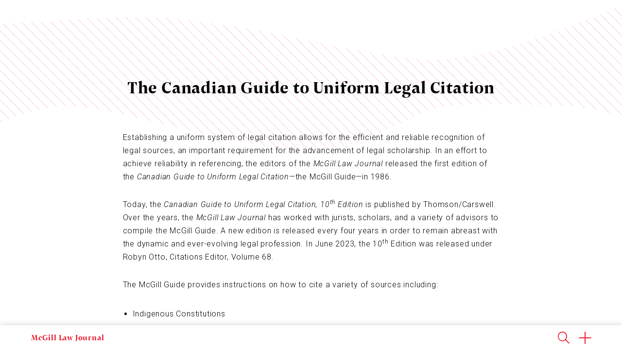

--- FILE ---
content_type: text/html; charset=UTF-8
request_url: https://lawjournal.mcgill.ca/cite-guide/
body_size: 10527
content:
<!doctype html>
<html lang="en-US">
  <head>
  <!-- Global site tag (gtag.js) - Google Analytics -->
  <script async src="https://www.googletagmanager.com/gtag/js?id=UA-41750567-1"></script>
  <script>
    window.dataLayer = window.dataLayer || [];
    function gtag(){dataLayer.push(arguments);}
    gtag('js', new Date());

    gtag('config', 'UA-41750567-1');
  </script>
  <script src="https://cdn.jsdelivr.net/gh/orestbida/cookieconsent@v2.9.2/dist/cookieconsent.js"  crossorigin="anonymous" referrerpolicy="no-referrer"></script>
  <script type="text/javascript">
    window.initCookieConsent = initCookieConsent;
    window.currentLanguage = 'en_US';
  </script>

  <meta charset="utf-8">
  <meta http-equiv="x-ua-compatible" content="ie=edge">
  <meta name="viewport" content="width=device-width, initial-scale=1, shrink-to-fit=no">
  <link rel="shortcut icon" href="https://lawjournal.mcgill.ca/wp-content/themes/McGillLawJournal/resources/assets/images/favicon.png" />
  <title>The Canadian Guide to Uniform Legal Citation - McGill Law Journal</title>
<link rel="alternate" hreflang="en" href="https://lawjournal.mcgill.ca/cite-guide/" />
<link rel="alternate" hreflang="fr" href="https://lawjournal.mcgill.ca/fr/manuel-de-reference/" />

<!-- This site is optimized with the Yoast SEO plugin v11.6 - https://yoast.com/wordpress/plugins/seo/ -->
<link rel="canonical" href="https://lawjournal.mcgill.ca/cite-guide/" />
<meta property="og:locale" content="en_US" />
<meta property="og:type" content="article" />
<meta property="og:title" content="The Canadian Guide to Uniform Legal Citation - McGill Law Journal" />
<meta property="og:description" content="Establishing a uniform system of legal citation allows for the efficient and reliable recognition of legal sources, an important requirement for the advancement of legal scholarship. In an effort to achieve reliability in referencing, the editors of the McGill Law Journal released the first edition of the Canadian Guide to Uniform Legal Citation—the McGill Guide—in &hellip; Continued" />
<meta property="og:url" content="https://lawjournal.mcgill.ca/cite-guide/" />
<meta property="og:site_name" content="McGill Law Journal" />
<meta name="twitter:card" content="summary_large_image" />
<meta name="twitter:description" content="Establishing a uniform system of legal citation allows for the efficient and reliable recognition of legal sources, an important requirement for the advancement of legal scholarship. In an effort to achieve reliability in referencing, the editors of the McGill Law Journal released the first edition of the Canadian Guide to Uniform Legal Citation—the McGill Guide—in &hellip; Continued" />
<meta name="twitter:title" content="The Canadian Guide to Uniform Legal Citation - McGill Law Journal" />
<script type='application/ld+json' class='yoast-schema-graph yoast-schema-graph--main'>{"@context":"https://schema.org","@graph":[{"@type":"WebSite","@id":"https://lawjournal.mcgill.ca/#website","url":"https://lawjournal.mcgill.ca/","name":"McGill Law Journal","potentialAction":{"@type":"SearchAction","target":"https://lawjournal.mcgill.ca/?s={search_term_string}","query-input":"required name=search_term_string"}},{"@type":"WebPage","@id":"https://lawjournal.mcgill.ca/cite-guide/#webpage","url":"https://lawjournal.mcgill.ca/cite-guide/","inLanguage":"en-US","name":"The Canadian Guide to Uniform Legal Citation - McGill Law Journal","isPartOf":{"@id":"https://lawjournal.mcgill.ca/#website"},"datePublished":"2019-03-14T16:18:33+00:00","dateModified":"2026-01-08T07:34:10+00:00"}]}</script>
<!-- / Yoast SEO plugin. -->

<link rel='dns-prefetch' href='//s.w.org' />
		<script type="text/javascript">
			window._wpemojiSettings = {"baseUrl":"https:\/\/s.w.org\/images\/core\/emoji\/12.0.0-1\/72x72\/","ext":".png","svgUrl":"https:\/\/s.w.org\/images\/core\/emoji\/12.0.0-1\/svg\/","svgExt":".svg","source":{"concatemoji":"https:\/\/lawjournal.mcgill.ca\/wp-includes\/js\/wp-emoji-release.min.js?ver=5.2.2"}};
			!function(a,b,c){function d(a,b){var c=String.fromCharCode;l.clearRect(0,0,k.width,k.height),l.fillText(c.apply(this,a),0,0);var d=k.toDataURL();l.clearRect(0,0,k.width,k.height),l.fillText(c.apply(this,b),0,0);var e=k.toDataURL();return d===e}function e(a){var b;if(!l||!l.fillText)return!1;switch(l.textBaseline="top",l.font="600 32px Arial",a){case"flag":return!(b=d([55356,56826,55356,56819],[55356,56826,8203,55356,56819]))&&(b=d([55356,57332,56128,56423,56128,56418,56128,56421,56128,56430,56128,56423,56128,56447],[55356,57332,8203,56128,56423,8203,56128,56418,8203,56128,56421,8203,56128,56430,8203,56128,56423,8203,56128,56447]),!b);case"emoji":return b=d([55357,56424,55356,57342,8205,55358,56605,8205,55357,56424,55356,57340],[55357,56424,55356,57342,8203,55358,56605,8203,55357,56424,55356,57340]),!b}return!1}function f(a){var c=b.createElement("script");c.src=a,c.defer=c.type="text/javascript",b.getElementsByTagName("head")[0].appendChild(c)}var g,h,i,j,k=b.createElement("canvas"),l=k.getContext&&k.getContext("2d");for(j=Array("flag","emoji"),c.supports={everything:!0,everythingExceptFlag:!0},i=0;i<j.length;i++)c.supports[j[i]]=e(j[i]),c.supports.everything=c.supports.everything&&c.supports[j[i]],"flag"!==j[i]&&(c.supports.everythingExceptFlag=c.supports.everythingExceptFlag&&c.supports[j[i]]);c.supports.everythingExceptFlag=c.supports.everythingExceptFlag&&!c.supports.flag,c.DOMReady=!1,c.readyCallback=function(){c.DOMReady=!0},c.supports.everything||(h=function(){c.readyCallback()},b.addEventListener?(b.addEventListener("DOMContentLoaded",h,!1),a.addEventListener("load",h,!1)):(a.attachEvent("onload",h),b.attachEvent("onreadystatechange",function(){"complete"===b.readyState&&c.readyCallback()})),g=c.source||{},g.concatemoji?f(g.concatemoji):g.wpemoji&&g.twemoji&&(f(g.twemoji),f(g.wpemoji)))}(window,document,window._wpemojiSettings);
		</script>
		<style type="text/css">
img.wp-smiley,
img.emoji {
	display: inline !important;
	border: none !important;
	box-shadow: none !important;
	height: 1em !important;
	width: 1em !important;
	margin: 0 .07em !important;
	vertical-align: -0.1em !important;
	background: none !important;
	padding: 0 !important;
}
</style>
	<link rel='stylesheet' id='wp-block-library-css'  href='https://lawjournal.mcgill.ca/wp-includes/css/dist/block-library/style.min.css?ver=5.2.2' type='text/css' media='all' />
<link rel='stylesheet' id='smfn-dynamic-css-css'  href='https://lawjournal.mcgill.ca/wp-content/plugins/smart-footnote/assets/css/dynamic.css.php?media=1023&#038;ver=5.2.2' type='text/css' media='all' />
<link rel='stylesheet' id='gforms_reset_css-css'  href='https://lawjournal.mcgill.ca/wp-content/plugins/gravityforms/css/formreset.min.css?ver=2.4.11.1' type='text/css' media='all' />
<link rel='stylesheet' id='gforms_formsmain_css-css'  href='https://lawjournal.mcgill.ca/wp-content/plugins/gravityforms/css/formsmain.min.css?ver=2.4.11.1' type='text/css' media='all' />
<link rel='stylesheet' id='gforms_ready_class_css-css'  href='https://lawjournal.mcgill.ca/wp-content/plugins/gravityforms/css/readyclass.min.css?ver=2.4.11.1' type='text/css' media='all' />
<link rel='stylesheet' id='gforms_browsers_css-css'  href='https://lawjournal.mcgill.ca/wp-content/plugins/gravityforms/css/browsers.min.css?ver=2.4.11.1' type='text/css' media='all' />
<link rel='stylesheet' id='sage/main.css-css'  href='https://lawjournal.mcgill.ca/wp-content/themes/McGillLawJournal/dist/styles/main_ae3588b8.css' type='text/css' media='all' />
<script type='text/javascript' src='https://lawjournal.mcgill.ca/wp-includes/js/jquery/jquery.js?ver=1.12.4-wp'></script>
<script type='text/javascript' src='https://lawjournal.mcgill.ca/wp-includes/js/jquery/jquery-migrate.min.js?ver=1.4.1'></script>
<script type='text/javascript' src='https://lawjournal.mcgill.ca/wp-content/plugins/gravityforms/js/jquery.json.min.js?ver=2.4.11.1'></script>
<script type='text/javascript'>
/* <![CDATA[ */
var gf_global = {"gf_currency_config":{"name":"Canadian Dollar","symbol_left":"$","symbol_right":"CAD","symbol_padding":" ","thousand_separator":",","decimal_separator":".","decimals":2},"base_url":"https:\/\/lawjournal.mcgill.ca\/wp-content\/plugins\/gravityforms","number_formats":[],"spinnerUrl":"https:\/\/lawjournal.mcgill.ca\/wp-content\/plugins\/gravityforms\/images\/spinner.gif"};
/* ]]> */
</script>
<script type='text/javascript' src='https://lawjournal.mcgill.ca/wp-content/plugins/gravityforms/js/gravityforms.min.js?ver=2.4.11.1'></script>
<script type='text/javascript' src='https://lawjournal.mcgill.ca/wp-content/plugins/gravityforms/js/placeholders.jquery.min.js?ver=2.4.11.1'></script>
<script type='text/javascript'>
/* <![CDATA[ */
var MCGILL = {"siteurl":"https:\/\/lawjournal.mcgill.ca","ajaxurl":"https:\/\/lawjournal.mcgill.ca\/wp-admin\/admin-ajax.php?lang=en","ajaxNonceSearch":"d993cd6fa7","ajaxNoncePodcast":"40a95e6438","ajaxNonceEvents":"8855adc68d","searchObject":"","searchFilters":""};
/* ]]> */
</script>
<script type='text/javascript' src='https://lawjournal.mcgill.ca/wp-content/themes/McGillLawJournal/dist/scripts/main_ae3588b8.js'></script>
<link rel='https://api.w.org/' href='https://lawjournal.mcgill.ca/wp-json/' />
<link rel="EditURI" type="application/rsd+xml" title="RSD" href="https://lawjournal.mcgill.ca/xmlrpc.php?rsd" />
<link rel="wlwmanifest" type="application/wlwmanifest+xml" href="https://lawjournal.mcgill.ca/wp-includes/wlwmanifest.xml" /> 

<link rel='shortlink' href='https://lawjournal.mcgill.ca/?p=18708' />
<link rel="alternate" type="application/json+oembed" href="https://lawjournal.mcgill.ca/wp-json/oembed/1.0/embed?url=https%3A%2F%2Flawjournal.mcgill.ca%2Fcite-guide%2F" />
<link rel="alternate" type="text/xml+oembed" href="https://lawjournal.mcgill.ca/wp-json/oembed/1.0/embed?url=https%3A%2F%2Flawjournal.mcgill.ca%2Fcite-guide%2F&#038;format=xml" />
<meta name="generator" content="WPML ver:4.2.7.1 stt:1,4;" />
            <script type="text/javascript">
                var SMFN_object = {"show_more":"Show more","show_less":"Show less","media_query":"1023"};
            </script>		<style type="text/css">.recentcomments a{display:inline !important;padding:0 !important;margin:0 !important;}</style>
				<style type="text/css" id="wp-custom-css">
			.mcgill-listing__article h2{
	font-size: 2.4rem;
}		</style>
		</head>
    <body class="page-template-default page page-id-18708 cite-guide app-data index-data singular-data page-data page-18708-data page-cite-guide-data">
    <div id="mcgill-main" role="document">
            <header class="main-header">
  <div class="wrapper">
    <div class="main-header__mobile-container show-mobile">
      <a class="main-header__mobile-trigger"><span></span></a>
      <a class="main-header__mobile-search" href="https://lawjournal.mcgill.ca/?s="><i class="icon icon-search"></i></a>
      <a class="main-header__mobile-home" href="https://lawjournal.mcgill.ca">McGill Law Journal</a>
    </div>
    <section class="navs-container">
      <nav class="nav-primary-left">
                  <div class="menu-main-left-container"><ul id="menu-main-left" class="nav"><li id="menu-item-18703" class="menu-item menu-item-type-post_type menu-item-object-page menu-item-18703"><a href="https://lawjournal.mcgill.ca/issues/">Issues</a></li>
<li id="menu-item-18717" class="menu-item menu-item-type-post_type menu-item-object-page menu-item-18717"><a href="https://lawjournal.mcgill.ca/submissions/">Submissions</a></li>
<li id="menu-item-18715" class="menu-item menu-item-type-post_type menu-item-object-page menu-item-18715"><a href="https://lawjournal.mcgill.ca/about/">About</a></li>
<li id="menu-item-18716" class="menu-item menu-item-type-post_type menu-item-object-page current-menu-item page_item page-item-18708 current_page_item menu-item-18716"><a href="https://lawjournal.mcgill.ca/cite-guide/" aria-current="page">Cite Guide</a></li>
<li id="menu-item-21147" class="menu-item menu-item-type-post_type menu-item-object-page menu-item-21147"><a href="https://lawjournal.mcgill.ca/equity-diversity-inclusion/">Equity, Diversity &amp; Inclusion</a></li>
</ul></div>
              </nav>
      <section class="main-header__identity hide-mobile">
        <div class="element">
          <div class="main-header__identitylogo"><a href="https://lawjournal.mcgill.ca"><img src="https://lawjournal.mcgill.ca/wp-content/themes/McGillLawJournal/dist/images/logo_f857b361.png" alt="McGill Law Journal"></a></div>
          <div class="main-header__identitytext">
            <span class='main-header__identityspan'><a href="https://lawjournal.mcgill.ca">McGill Law Journal</a></span>
            <div class='identitylineleft'></div>
            <div class='identitylineright'></div>
          </div> 
        </div>
      </section>
      <nav class="nav-primary-right">
                            <ul>
              <li id="menu-item-20160" class="menu-item menu-item-type-post_type menu-item-object-page menu-item-20160"><a href="https://lawjournal.mcgill.ca/annual-mcgill-law-journal-essay-contest/">Essay Contest</a></li>
<li id="menu-item-18718" class="menu-item menu-item-type-post_type menu-item-object-page menu-item-18718"><a href="https://lawjournal.mcgill.ca/events/">Events</a></li>
<li id="menu-item-18704" class="mobile-last menu-item menu-item-type-post_type menu-item-object-page menu-item-18704"><a href="https://lawjournal.mcgill.ca/podcasts/">Podcast</a></li>

              <li class="nav-search"><a class="nav-primary-right__search" href="https://lawjournal.mcgill.ca/?s="><i class="icon icon-search"></i></a></li>
              <li class="lang-switch"><a aria-label="French" class="nav-primary-right__lang-switch" href="https://lawjournal.mcgill.ca/fr/manuel-de-reference/">fr</a></li>
          </ul>
                                    <ul class="nav-mobile-only">
              <li id="menu-item-19806" class="menu-item menu-item-type-post_type menu-item-object-page menu-item-19806"><a href="https://lawjournal.mcgill.ca/subscription/">Subscription</a></li>

              <li class="lang-switch"><a aria-label="French" class="nav-primary-right__lang-switch" href="https://lawjournal.mcgill.ca/fr/manuel-de-reference/">fr</a></li>
          </ul>
                
      </nav>
    </section>
    <div class='lineleft'></div>
    <div class='lineright'></div>
  </div>
</header>
      <div class="wrap container">
        <div class="content">
          <main class="main">
                   <div class="page-header">
  <div class="header-page__bg">
    <svg class="svg_home_podcast" version="1.1" xmlns="http://www.w3.org/2000/svg" xmlns:xlink="http://www.w3.org/1999/xlink" x="0px" y="0px"
	 viewBox="0 0 3470.4 807" style="enable-background:new 0 0 3470.4 807;" xml:space="preserve">
<style type="text/css">
	.st0_af1{clip-path:url(#SVGxushsyc7);}
	.st_af1{fill:none;stroke:#ED1C24;stroke-width:2.9939;stroke-linecap:round;stroke-linejoin:round;stroke-miterlimit:10;}
</style>
<g>
	<defs>
		<path id="SVGmsnh7yy7" d="M3466.3,0c0,0-704,333.5-1119.8,304.6S1193.9,32.9,596.9,70S0,107,0,107v555.8c0,0,193.5-131.7,510.5-86.5
			c317,45.3,831.6,234.7,1214.4,230.5s576.4-238.8,806.9-247c230.5-8.2,671-8.2,798.6,24.7s140,37,140,37L3466.3,0z"/>
	</defs>
	<clipPath id="SVGxushsyc7">
		<use xlink:href="#SVGmsnh7yy7"  style="overflow:visible;"/>
	</clipPath>
	<g class="st0_af1 main-lines">
		<line class="st_af1" x1="-949.5" y1="-83.2" x2="51.6" y2="911.6"/>
		<line class="st_af1" x1="-894" y1="-83.2" x2="107.1" y2="911.6"/>
		<line class="st_af1" x1="-838.5" y1="-83.2" x2="162.6" y2="911.6"/>
		<line class="st_af1" x1="-783" y1="-83.2" x2="218.1" y2="911.6"/>
		<line class="st_af1" x1="-727.5" y1="-83.2" x2="273.5" y2="911.6"/>
		<line class="st_af1" x1="-672" y1="-83.2" x2="329" y2="911.6"/>
		<line class="st_af1" x1="-616.5" y1="-83.2" x2="384.5" y2="911.6"/>
		<line class="st_af1" x1="-561.1" y1="-83.2" x2="440" y2="911.6"/>
		<line class="st_af1" x1="-505.6" y1="-83.2" x2="495.5" y2="911.6"/>
		<line class="st_af1" x1="-450.1" y1="-83.2" x2="551" y2="911.6"/>
		<line class="st_af1" x1="-394.6" y1="-83.2" x2="606.5" y2="911.6"/>
		<line class="st_af1" x1="-339.1" y1="-83.2" x2="661.9" y2="911.6"/>
		<line class="st_af1" x1="-283.6" y1="-83.2" x2="717.4" y2="911.6"/>
		<line class="st_af1" x1="-228.1" y1="-83.2" x2="772.9" y2="911.6"/>
		<line class="st_af1" x1="-172.7" y1="-83.2" x2="828.4" y2="911.6"/>
		<line class="st_af1" x1="-117.2" y1="-83.2" x2="883.9" y2="911.6"/>
		<line class="st_af1" x1="-61.7" y1="-83.2" x2="939.4" y2="911.6"/>
		<line class="st_af1" x1="-6.2" y1="-83.2" x2="994.8" y2="911.6"/>
		<line class="st_af1" x1="49.3" y1="-83.2" x2="1050.3" y2="911.6"/>
		<line class="st_af1" x1="104.8" y1="-83.2" x2="1105.8" y2="911.6"/>
		<line class="st_af1" x1="160.2" y1="-83.2" x2="1161.3" y2="911.6"/>
		<line class="st_af1" x1="215.7" y1="-83.2" x2="1216.8" y2="911.6"/>
		<line class="st_af1" x1="271.2" y1="-83.2" x2="1272.3" y2="911.6"/>
		<line class="st_af1" x1="326.7" y1="-83.2" x2="1327.8" y2="911.6"/>
		<line class="st_af1" x1="382.2" y1="-83.2" x2="1383.3" y2="911.6"/>
		<line class="st_af1" x1="437.7" y1="-83.2" x2="1438.7" y2="911.6"/>
		<line class="st_af1" x1="493.2" y1="-83.2" x2="1494.2" y2="911.6"/>
		<line class="st_af1" x1="548.7" y1="-83.2" x2="1549.7" y2="911.6"/>
		<line class="st_af1" x1="604.1" y1="-83.2" x2="1605.2" y2="911.6"/>
		<line class="st_af1" x1="659.6" y1="-83.2" x2="1660.7" y2="911.6"/>
		<line class="st_af1" x1="715.1" y1="-83.2" x2="1716.2" y2="911.6"/>
		<line class="st_af1" x1="770.6" y1="-83.2" x2="1771.7" y2="911.6"/>
		<line class="st_af1" x1="826.1" y1="-83.2" x2="1827.1" y2="911.6"/>
		<line class="st_af1" x1="881.6" y1="-83.2" x2="1882.6" y2="911.6"/>
		<line class="st_af1" x1="937.1" y1="-83.2" x2="1938.1" y2="911.6"/>
		<line class="st_af1" x1="992.5" y1="-83.2" x2="1993.6" y2="911.6"/>
		<line class="st_af1" x1="1048" y1="-83.2" x2="2049.1" y2="911.6"/>
		<line class="st_af1" x1="1103.5" y1="-83.2" x2="2104.6" y2="911.6"/>
		<line class="st_af1" x1="1159" y1="-83.2" x2="2160.1" y2="911.6"/>
		<line class="st_af1" x1="1214.5" y1="-83.2" x2="2215.6" y2="911.6"/>
		<line class="st_af1" x1="1270" y1="-83.2" x2="2271" y2="911.6"/>
		<line class="st_af1" x1="1325.5" y1="-83.2" x2="2326.5" y2="911.6"/>
		<line class="st_af1" x1="1380.9" y1="-83.2" x2="2382" y2="911.6"/>
		<line class="st_af1" x1="1436.4" y1="-83.2" x2="2437.5" y2="911.6"/>
		<line class="st_af1" x1="1491.9" y1="-83.2" x2="2493" y2="911.6"/>
		<line class="st_af1" x1="1547.4" y1="-83.2" x2="2548.5" y2="911.6"/>
		<line class="st_af1" x1="1602.9" y1="-83.2" x2="2603.9" y2="911.6"/>
		<line class="st_af1" x1="1658.4" y1="-83.2" x2="2659.4" y2="911.6"/>
		<line class="st_af1" x1="1713.9" y1="-83.2" x2="2714.9" y2="911.6"/>
		<line class="st_af1" x1="1769.3" y1="-83.2" x2="2770.4" y2="911.6"/>
		<line class="st_af1" x1="1824.8" y1="-83.2" x2="2825.9" y2="911.6"/>
		<line class="st_af1" x1="1880.3" y1="-83.2" x2="2881.4" y2="911.6"/>
		<line class="st_af1" x1="1935.8" y1="-83.2" x2="2936.9" y2="911.6"/>
		<line class="st_af1" x1="1991.3" y1="-83.2" x2="2992.4" y2="911.6"/>
		<line class="st_af1" x1="2046.8" y1="-83.2" x2="3047.8" y2="911.6"/>
		<line class="st_af1" x1="2102.3" y1="-83.2" x2="3103.3" y2="911.6"/>
		<line class="st_af1" x1="2157.8" y1="-83.2" x2="3158.8" y2="911.6"/>
		<line class="st_af1" x1="2213.2" y1="-83.2" x2="3214.3" y2="911.6"/>
		<line class="st_af1" x1="2268.7" y1="-83.2" x2="3269.8" y2="911.6"/>
		<line class="st_af1" x1="2324.2" y1="-83.2" x2="3325.3" y2="911.6"/>
		<line class="st_af1" x1="2379.7" y1="-83.2" x2="3380.8" y2="911.6"/>
		<line class="st_af1" x1="2435.2" y1="-83.2" x2="3436.2" y2="911.6"/>
		<line class="st_af1" x1="2490.7" y1="-83.2" x2="3491.7" y2="911.6"/>
		<line class="st_af1" x1="2546.2" y1="-83.2" x2="3547.2" y2="911.6"/>
		<line class="st_af1" x1="2601.6" y1="-83.2" x2="3602.7" y2="911.6"/>
		<line class="st_af1" x1="2657.1" y1="-83.2" x2="3658.2" y2="911.6"/>
		<line class="st_af1" x1="2712.6" y1="-83.2" x2="3713.7" y2="911.6"/>
		<line class="st_af1" x1="2768.1" y1="-83.2" x2="3769.2" y2="911.6"/>
		<line class="st_af1" x1="2823.6" y1="-83.2" x2="3824.6" y2="911.6"/>
		<line class="st_af1" x1="2879.1" y1="-83.2" x2="3880.1" y2="911.6"/>
		<line class="st_af1" x1="2934.6" y1="-83.2" x2="3935.6" y2="911.6"/>
		<line class="st_af1" x1="2990" y1="-83.2" x2="3991.1" y2="911.6"/>
		<line class="st_af1" x1="3045.5" y1="-83.2" x2="4046.6" y2="911.6"/>
		<line class="st_af1" x1="3101" y1="-83.2" x2="4102.1" y2="911.6"/>
		<line class="st_af1" x1="3156.5" y1="-83.2" x2="4157.6" y2="911.6"/>
		<line class="st_af1" x1="3212" y1="-83.2" x2="4213" y2="911.6"/>
		<line class="st_af1" x1="3267.5" y1="-83.2" x2="4268.5" y2="911.6"/>
		<line class="st_af1" x1="3323" y1="-83.2" x2="4324" y2="911.6"/>
	</g>
</g>
</svg>
  </div>
  <div class="text-wrapper">
      <h1>The Canadian Guide to Uniform Legal Citation</h1>
  </div>
</div>
    <div class="text-wrapper">
<p>Establishing a uniform system of legal citation allows for the efficient and reliable recognition of legal sources, an important requirement for the advancement of legal scholarship. In an effort to achieve reliability in referencing, the editors of the <em>McGill Law Journal</em> released the first edition of the <em>Canadian Guide to Uniform Legal Citation—</em>the McGill Guide—in 1986.</p>
<p>Today, the <em>Canadian Guide to Uniform Legal Citation, 10<sup>th</sup> Edition</em> is published by Thomson/Carswell. Over the years, the <em>McGill Law Journal</em> has worked with jurists, scholars, and a variety of advisors to compile the McGill Guide. A new edition is released every four years in order to remain abreast with the dynamic and ever-evolving legal profession. In June 2023, the 10<sup>th</sup> Edition was released under Robyn Otto, Citations Editor, Volume 68.</p>
<p>The McGill Guide provides instructions on how to cite a variety of sources including:</p>
<ul>
<li>Indigenous Constitutions</li>
<li>PDF Documents</li>
<li>Online Video and Video Aggregators</li>
<li>Arbitration Cases</li>
<li>Various International Materials</li>
</ul>
<p>The McGill Guide is an indispensable tool for legal writing and is widely used by practitioners, judges, academics, and law students across Canada. It is the standard reference guide for most Canadian law journals as well as for many courts (see list below). A large number of Canadian law faculties also use it as a primary tool in teaching legal methodology. The McGill Guide can be purchased either in <a href="https://store.thomsonreuters.ca/en-ca/products/canadian-guide-to-uniform-legal-citation-10th-edition-hardbound-book-43164266"><strong>hardbound format</strong></a> or in <a href="https://store.thomsonreuters.ca/en-ca/products/canadian-guide-to-uniform-legal-citation-10th-edition-spiralbound-book-43164267"><strong>spiral bound format</strong></a>.</p>
<p>An online version of the McGill Guide is available at WestlawNext Canada <a class="c-link" href="https://nextcanada.westlaw.com/Browse/Home/CanadianGuidetoUniformLegalCitationMcGillGuide?contextData=(sc.Default)&amp;transitionType=Default&amp;originationContext=home" target="_blank" rel="noopener noreferrer" data-stringify-link="https://nextcanada.westlaw.com/Browse/Home/CanadianGuidetoUniformLegalCitationMcGillGuide?contextData=(sc.Default)&amp;transitionType=Default&amp;originationContext=home" data-sk="tooltip_parent">here</a>.</p>
<p>You may also visit our website at <a href="http://mcgill-guide.ca">mcgill-guide.ca</a>.</p>
<h2>For McGill Students – Office Hours:</h2>
<p>Do you feel overwhelmed when using the McGill Guide? Are you having difficulty citing a particular source? For these and other questions related to citations, please feel free to ask the MLJ Citations Committee during our office hours! Questions on both French and English citation styles are welcomed.</p>
<p>Citations questions can also be directed by email to <a class="c-link" href="mailto:mljcitationscommitee@gmail.com" target="_blank" rel="noopener noreferrer" data-stringify-link="mailto:mljcitationscommitee@gmail.com" data-sk="tooltip_parent">mljcitationscommitee@gmail.com</a>.</p>
<div class="mg-form-container-1">
                <div class='gf_browser_chrome gform_wrapper' id='gform_wrapper_3' ><div id='gf_3' class='gform_anchor' tabindex='-1'></div><form method='post' enctype='multipart/form-data' target='gform_ajax_frame_3' id='gform_3'  action='/cite-guide/#gf_3'>
                        <div class='gform_heading'>
                            <h3 class='gform_title'>Cite guide</h3>
                            <span class='gform_description'></span>
                        </div>
                        <div class='gform_body'><ul id='gform_fields_3' class='gform_fields top_label form_sublabel_below description_above'><li id='field_3_1'  class='gfield gfield_contains_required field_sublabel_below field_description_above hidden_label gfield_visibility_visible' ><label class='gfield_label gfield_label_before_complex'  >Name<span class='gfield_required'>*</span></label><div class='ginput_complex ginput_container no_prefix has_first_name no_middle_name has_last_name no_suffix gf_name_has_2 ginput_container_name' id='input_3_1'>
                            
                            <span id='input_3_1_3_container' class='name_first' >
                                                    <input type='text' name='input_1.3' id='input_3_1_3' value='' aria-label='First name'   aria-required="true" aria-invalid="false" placeholder='First name'/>
                                                    <label for='input_3_1_3' >First</label>
                                                </span>
                            
                            <span id='input_3_1_6_container' class='name_last' >
                                                    <input type='text' name='input_1.6' id='input_3_1_6' value='' aria-label='Last name'   aria-required="true" aria-invalid="false" placeholder='Last name'/>
                                                    <label for='input_3_1_6' >Last</label>
                                                </span>
                            
                        </div></li><li id='field_3_2'  class='gfield gfield_contains_required field_sublabel_below field_description_above hidden_label gfield_visibility_visible' ><label class='gfield_label' for='input_3_2' >Email<span class='gfield_required'>*</span></label><div class='ginput_container ginput_container_email'>
                            <input name='input_2' id='input_3_2' type='text' value='' class='large'   placeholder='Email' aria-required="true" aria-invalid="false" />
                        </div></li><li id='field_3_3'  class='gfield gfield_contains_required field_sublabel_below field_description_above hidden_label gfield_visibility_visible' ><label class='gfield_label' for='input_3_3' >Question<span class='gfield_required'>*</span></label><div class='ginput_container ginput_container_textarea'><textarea name='input_3' id='input_3_3' class='textarea medium'    placeholder='Question' aria-required="true" aria-invalid="false"   rows='10' cols='50'></textarea></div></li><li id='field_3_4'  class='gfield gf_left_half field_sublabel_below field_description_above hidden_label gfield_visibility_visible' ><label class='gfield_label' for='input_3_4' >Relevant cite guide section</label><div class='ginput_container ginput_container_text'><input name='input_4' id='input_3_4' type='text' value='' class='medium'    placeholder='Relevant cite guide section'  aria-invalid="false" /></div></li><li id='field_3_5'  class='gfield gf_right_half field_sublabel_below field_description_below hidden_label gfield_visibility_visible' ><label class='gfield_label' for='input_3_5' >Affiliation</label><div class='ginput_container ginput_container_text'><input name='input_5' id='input_3_5' type='text' value='' class='medium'  aria-describedby="gfield_description_3_5"  placeholder='Affiliation'  aria-invalid="false" /></div><div class='gfield_description' id='gfield_description_3_5'>(ex. student, professor, librarian, practitioner, etc.)</div></li><li id='field_3_6'  class='gfield field_sublabel_below field_description_above gfield_visibility_visible' ><label class='gfield_label' for='input_3_6' >CAPTCHA</label><div id='input_3_6' class='ginput_container ginput_recaptcha' data-sitekey='6LeNfOQZAAAAAGetmJH3KHUtyCLoHqJu5Mj2DRG9'  data-theme='light' data-tabindex='0'  data-badge=''></div></li><li id='field_3_7'  class='gfield gform_validation_container field_sublabel_below field_description_above gfield_visibility_visible' ><label class='gfield_label' for='input_3_7' >Name</label><div class='gfield_description' id='gfield_description__7'>This field is for validation purposes and should be left unchanged.</div><div class='ginput_container'><input name='input_7' id='input_3_7' type='text' value='' /></div></li>
                            </ul></div>
        <div class='gform_footer top_label'> <input type='submit' id='gform_submit_button_3' class='gform_button button' value='Submit' tabindex='1' onclick='if(window["gf_submitting_3"]){return false;}  window["gf_submitting_3"]=true;  ' onkeypress='if( event.keyCode == 13 ){ if(window["gf_submitting_3"]){return false;} window["gf_submitting_3"]=true;  jQuery("#gform_3").trigger("submit",[true]); }' /> <input type='hidden' name='gform_ajax' value='form_id=3&amp;title=1&amp;description=1&amp;tabindex=0' />
            <input type='hidden' class='gform_hidden' name='is_submit_3' value='1' />
            <input type='hidden' class='gform_hidden' name='gform_submit' value='3' />
            
            <input type='hidden' class='gform_hidden' name='gform_unique_id' value='' />
            <input type='hidden' class='gform_hidden' name='state_3' value='WyJbXSIsIjAzNGU5MDUwYWYyMzQ1NWYyMjRmMWM1YjZjMjZhNWNhIl0=' />
            <input type='hidden' class='gform_hidden' name='gform_target_page_number_3' id='gform_target_page_number_3' value='0' />
            <input type='hidden' class='gform_hidden' name='gform_source_page_number_3' id='gform_source_page_number_3' value='1' />
            <input type='hidden' name='gform_field_values' value='' />
            
        </div>
                        </form>
                        </div>
                <iframe style='display:none;width:0px;height:0px;' src='about:blank' name='gform_ajax_frame_3' id='gform_ajax_frame_3'>This iframe contains the logic required to handle Ajax powered Gravity Forms.</iframe>
                <script type='text/javascript'>jQuery(document).ready(function($){gformInitSpinner( 3, '[data-uri]' );jQuery('#gform_ajax_frame_3').on('load',function(){var contents = jQuery(this).contents().find('*').html();var is_postback = contents.indexOf('GF_AJAX_POSTBACK') >= 0;if(!is_postback){return;}var form_content = jQuery(this).contents().find('#gform_wrapper_3');var is_confirmation = jQuery(this).contents().find('#gform_confirmation_wrapper_3').length > 0;var is_redirect = contents.indexOf('gformRedirect(){') >= 0;var is_form = form_content.length > 0 && ! is_redirect && ! is_confirmation;var mt = parseInt(jQuery('html').css('margin-top'), 10) + parseInt(jQuery('body').css('margin-top'), 10) + 100;if(is_form){jQuery('#gform_wrapper_3').html(form_content.html());if(form_content.hasClass('gform_validation_error')){jQuery('#gform_wrapper_3').addClass('gform_validation_error');} else {jQuery('#gform_wrapper_3').removeClass('gform_validation_error');}setTimeout( function() { /* delay the scroll by 50 milliseconds to fix a bug in chrome */ jQuery(document).scrollTop(jQuery('#gform_wrapper_3').offset().top - mt); }, 50 );if(window['gformInitDatepicker']) {gformInitDatepicker();}if(window['gformInitPriceFields']) {gformInitPriceFields();}var current_page = jQuery('#gform_source_page_number_3').val();gformInitSpinner( 3, '[data-uri]' );jQuery(document).trigger('gform_page_loaded', [3, current_page]);window['gf_submitting_3'] = false;}else if(!is_redirect){var confirmation_content = jQuery(this).contents().find('.GF_AJAX_POSTBACK').html();if(!confirmation_content){confirmation_content = contents;}setTimeout(function(){jQuery('#gform_wrapper_3').replaceWith(confirmation_content);jQuery(document).scrollTop(jQuery('#gf_3').offset().top - mt);jQuery(document).trigger('gform_confirmation_loaded', [3]);window['gf_submitting_3'] = false;}, 50);}else{jQuery('#gform_3').append(contents);if(window['gformRedirect']) {gformRedirect();}}jQuery(document).trigger('gform_post_render', [3, current_page]);} );} );</script><script type='text/javascript'> jQuery(document).bind('gform_post_render', function(event, formId, currentPage){if(formId == 3) {if(typeof Placeholders != 'undefined'){
                        Placeholders.enable();
                    }} } );jQuery(document).bind('gform_post_conditional_logic', function(event, formId, fields, isInit){} );</script><script type='text/javascript'> jQuery(document).ready(function(){jQuery(document).trigger('gform_post_render', [3, 1]) } ); </script></div>

</div>
            </main>
                  </div>
      </div>
            <footer class="main-footer">
  <div class="wrapper main-footer__grid">
        <div class="item">
              <div class="menu-footer-container"><ul id="menu-footer" class="nav"><li id="menu-item-19256" class="menu-item menu-item-type-custom menu-item-object-custom menu-item-19256"><a target="_blank" rel="noopener noreferrer" href="http://www.mcgill.ca/law/">McGill Faculty of Law</a></li>
<li id="menu-item-19257" class="menu-item menu-item-type-custom menu-item-object-custom menu-item-19257"><a target="_blank" rel="noopener noreferrer" href="http://www.mcgill.ca/">McGill University</a></li>
<li id="menu-item-20161" class="menu-item menu-item-type-post_type menu-item-object-page menu-item-20161"><a href="https://lawjournal.mcgill.ca/recruitment/">Recruitment</a></li>
<li id="menu-item-21015" class="menu-item menu-item-type-post_type menu-item-object-page menu-item-21015"><a href="https://lawjournal.mcgill.ca/privacy/">Privacy Policy</a></li>
</ul></div>
            <span class="main-footer__copyright">Copyright 2020 - McGill Law Journal - All rights reserved</span>
    </div>
    <div class="item">
      <ul>
                        <li class="main-footer__socialList">
          <span>Follow us</span>
          <ul>
                           <li><a target="_blank" href="https://www.facebook.com/McGillLawJournal/"><i class="fab fa-facebook-f"></i></a></li>                            <li><a target="_blank" href="https://www.linkedin.com/company/mlj-rdm/"><i class="fab fa-linkedin-in"></i></a></li>                            <li><a target="_blank" href="https://twitter.com/mcgill_lj"><i class="fab fa-twitter"></i></a></li>                                                      <li><a target="_blank" href="https://www.instagram.com/mcgilllawjournal/"><i class="fab fa-instagram"></i></a></li>                       </ul>
        </li>
                <ul class="main-footer__newsletter">
          <li>
            <div class="main-footer__accordion">
                <input type="checkbox" class="filter-list-checkbox" data-com.agilebits.onepassword.user-edited="yes" checked>
                <h3>Subscribe to our Newsletter</h3>
                <div class="accordion">
                                  </div>
            </div>
          </li>
        </ul>
      </ul>
    </div>
    <div class="item">
      <div class="main-footer__logo">
        <div class="img"><img src="https://lawjournal.mcgill.ca/wp-content/themes/McGillLawJournal/dist/images/mc-gill_341aff10.png" alt="McGill Law Journal"></div>
        <div class="slogan">McGill Law Journal</div>
      </div>

      <div class="main-footer__contact">
        <h3>Contact us</h3>
        <p>
          <a href="mailto:journal.law@mcgill.ca" target="_blank">journal.law@mcgill.ca</a>
        </p>
      </div>

    </div>
  </div>
  <div class="svg-container"><svg xmlns="http://www.w3.org/2000/svg" xmlns:xlink="http://www.w3.org/1999/xlink" id="Layer_1" viewBox="0 0 3470.44 912.95">
    <style>
        .st1{clip-path:url(#SVGID_2_);fill:none;stroke:#ed1c24;stroke-width:3;stroke-linecap:round;stroke-linejoin:round;stroke-miterlimit:10}
    </style>
    <pattern id="Hachure-Rouge" width="1000" height="1000" x="6915.04" y="4259.99" overflow="visible" patternUnits="userSpaceOnUse" viewBox="1001.45 -1001.5 1000 1000">
        <path fill="none" d="M1001.45-1001.5h1000v1000h-1000z"/>
        <defs>
            <path id="SVGID_1_" d="M1001.45-1001.5h1000v1000h-1000z"/>
        </defs>
        <clipPath id="SVGID_2_">
            <use overflow="visible" xlink:href="#SVGID_1_"/>
        </clipPath>
        <path d="M1001.5-1001.44L2001.44-1.5M951.5-1001.44L1951.44-1.5M901.5-1001.44L1901.44-1.5M851.5-1001.44L1851.44-1.5M801.5-1001.44L1801.44-1.5M751.5-1001.44L1751.44-1.5M701.5-1001.44L1701.44-1.5M651.5-1001.44L1651.44-1.5M601.5-1001.44L1601.44-1.5M551.5-1001.44L1551.44-1.5M501.5-1001.44L1501.44-1.5M451.5-1001.44L1451.44-1.5M401.5-1001.44L1401.44-1.5M351.5-1001.44L1351.44-1.5M301.5-1001.44L1301.44-1.5M251.5-1001.44L1251.44-1.5M201.5-1001.44L1201.44-1.5M151.5-1001.44L1151.44-1.5M101.5-1001.44L1101.44-1.5M51.5-1001.44L1051.44-1.5M1.5-1001.44L1001.44-1.5M1051.5-1001.44L2051.44-1.5M1101.5-1001.44L2101.44-1.5M1151.5-1001.44L2151.44-1.5M1201.5-1001.44L2201.44-1.5M1251.5-1001.44L2251.44-1.5M1301.5-1001.44L2301.44-1.5M1351.5-1001.44L2351.44-1.5M1401.5-1001.44L2401.44-1.5M1451.5-1001.44L2451.44-1.5M1501.5-1001.44L2501.44-1.5M1551.5-1001.44L2551.44-1.5M1601.5-1001.44L2601.44-1.5M1651.5-1001.44L2651.44-1.5M1701.5-1001.44L2701.44-1.5M1751.5-1001.44L2751.44-1.5M1801.5-1001.44L2801.44-1.5M1851.5-1001.44L2851.44-1.5M1901.5-1001.44L2901.44-1.5M1951.5-1001.44L2951.44-1.5M2001.5-1001.44L3001.44-1.5" class="st1"/>
    </pattern>
    <path fill="url(#Hachure-Rouge)" d="M4.12 139.34s300.52-86.45 662.8-61.75 712.2 218.19 963.32 135.85S2400.08-95.32 2774.7 44.65s695.73 82.34 695.73 82.34v749.25s-1004.49-172.9-1399.7-4.12S1025.08 633.35 625.75 608.65 0 616.88 0 616.88l4.12-477.54z"/>
</svg></div>
</footer>
  <div class="footer-logos">
    <h4>Thank you to our sponsors</h4>
          <ul>
                  <li>
            
            <img src="https://lawjournal.mcgill.ca/wp-content/uploads/2019/04/lexis.jpg" alt="">
            
            </li>
                  <li>
            
            <img src="https://lawjournal.mcgill.ca/wp-content/uploads/2019/04/torys.jpg" alt="">
            
            </li>
                  <li>
            
            <img src="https://lawjournal.mcgill.ca/wp-content/uploads/2019/04/mccarthy.jpg" alt="">
            
            </li>
              </ul>
      </div>
      <script type='text/javascript' src='https://lawjournal.mcgill.ca/wp-includes/js/wp-embed.min.js?ver=5.2.2'></script>
<script type='text/javascript' src='https://www.google.com/recaptcha/api.js?hl=en&#038;render=explicit&#038;ver=5.2.2'></script>
		<script type="text/javascript">
			( function( $ ) {
				$( document ).bind( 'gform_post_render', function() {
					var gfRecaptchaPoller = setInterval( function() {
						if( ! window.grecaptcha || ! window.grecaptcha.render ) {
							return;
						}
						renderRecaptcha();
						clearInterval( gfRecaptchaPoller );
					}, 100 );
				} );
			} )( jQuery );
		</script>

		    </div>
    <section class="podcast-modal hidden-item"></section>
    <a class="close-modal-button hidden-item" role="button">
       <i class="icon icon-cancel"></i>
    </a>
    <div class="modal-overlay hidden-item"></div>
  </body>
</html>


--- FILE ---
content_type: text/html; charset=utf-8
request_url: https://www.google.com/recaptcha/api2/anchor?ar=1&k=6LeNfOQZAAAAAGetmJH3KHUtyCLoHqJu5Mj2DRG9&co=aHR0cHM6Ly9sYXdqb3VybmFsLm1jZ2lsbC5jYTo0NDM.&hl=en&v=PoyoqOPhxBO7pBk68S4YbpHZ&theme=light&size=normal&anchor-ms=20000&execute-ms=30000&cb=jmzv4mjrheor
body_size: 49323
content:
<!DOCTYPE HTML><html dir="ltr" lang="en"><head><meta http-equiv="Content-Type" content="text/html; charset=UTF-8">
<meta http-equiv="X-UA-Compatible" content="IE=edge">
<title>reCAPTCHA</title>
<style type="text/css">
/* cyrillic-ext */
@font-face {
  font-family: 'Roboto';
  font-style: normal;
  font-weight: 400;
  font-stretch: 100%;
  src: url(//fonts.gstatic.com/s/roboto/v48/KFO7CnqEu92Fr1ME7kSn66aGLdTylUAMa3GUBHMdazTgWw.woff2) format('woff2');
  unicode-range: U+0460-052F, U+1C80-1C8A, U+20B4, U+2DE0-2DFF, U+A640-A69F, U+FE2E-FE2F;
}
/* cyrillic */
@font-face {
  font-family: 'Roboto';
  font-style: normal;
  font-weight: 400;
  font-stretch: 100%;
  src: url(//fonts.gstatic.com/s/roboto/v48/KFO7CnqEu92Fr1ME7kSn66aGLdTylUAMa3iUBHMdazTgWw.woff2) format('woff2');
  unicode-range: U+0301, U+0400-045F, U+0490-0491, U+04B0-04B1, U+2116;
}
/* greek-ext */
@font-face {
  font-family: 'Roboto';
  font-style: normal;
  font-weight: 400;
  font-stretch: 100%;
  src: url(//fonts.gstatic.com/s/roboto/v48/KFO7CnqEu92Fr1ME7kSn66aGLdTylUAMa3CUBHMdazTgWw.woff2) format('woff2');
  unicode-range: U+1F00-1FFF;
}
/* greek */
@font-face {
  font-family: 'Roboto';
  font-style: normal;
  font-weight: 400;
  font-stretch: 100%;
  src: url(//fonts.gstatic.com/s/roboto/v48/KFO7CnqEu92Fr1ME7kSn66aGLdTylUAMa3-UBHMdazTgWw.woff2) format('woff2');
  unicode-range: U+0370-0377, U+037A-037F, U+0384-038A, U+038C, U+038E-03A1, U+03A3-03FF;
}
/* math */
@font-face {
  font-family: 'Roboto';
  font-style: normal;
  font-weight: 400;
  font-stretch: 100%;
  src: url(//fonts.gstatic.com/s/roboto/v48/KFO7CnqEu92Fr1ME7kSn66aGLdTylUAMawCUBHMdazTgWw.woff2) format('woff2');
  unicode-range: U+0302-0303, U+0305, U+0307-0308, U+0310, U+0312, U+0315, U+031A, U+0326-0327, U+032C, U+032F-0330, U+0332-0333, U+0338, U+033A, U+0346, U+034D, U+0391-03A1, U+03A3-03A9, U+03B1-03C9, U+03D1, U+03D5-03D6, U+03F0-03F1, U+03F4-03F5, U+2016-2017, U+2034-2038, U+203C, U+2040, U+2043, U+2047, U+2050, U+2057, U+205F, U+2070-2071, U+2074-208E, U+2090-209C, U+20D0-20DC, U+20E1, U+20E5-20EF, U+2100-2112, U+2114-2115, U+2117-2121, U+2123-214F, U+2190, U+2192, U+2194-21AE, U+21B0-21E5, U+21F1-21F2, U+21F4-2211, U+2213-2214, U+2216-22FF, U+2308-230B, U+2310, U+2319, U+231C-2321, U+2336-237A, U+237C, U+2395, U+239B-23B7, U+23D0, U+23DC-23E1, U+2474-2475, U+25AF, U+25B3, U+25B7, U+25BD, U+25C1, U+25CA, U+25CC, U+25FB, U+266D-266F, U+27C0-27FF, U+2900-2AFF, U+2B0E-2B11, U+2B30-2B4C, U+2BFE, U+3030, U+FF5B, U+FF5D, U+1D400-1D7FF, U+1EE00-1EEFF;
}
/* symbols */
@font-face {
  font-family: 'Roboto';
  font-style: normal;
  font-weight: 400;
  font-stretch: 100%;
  src: url(//fonts.gstatic.com/s/roboto/v48/KFO7CnqEu92Fr1ME7kSn66aGLdTylUAMaxKUBHMdazTgWw.woff2) format('woff2');
  unicode-range: U+0001-000C, U+000E-001F, U+007F-009F, U+20DD-20E0, U+20E2-20E4, U+2150-218F, U+2190, U+2192, U+2194-2199, U+21AF, U+21E6-21F0, U+21F3, U+2218-2219, U+2299, U+22C4-22C6, U+2300-243F, U+2440-244A, U+2460-24FF, U+25A0-27BF, U+2800-28FF, U+2921-2922, U+2981, U+29BF, U+29EB, U+2B00-2BFF, U+4DC0-4DFF, U+FFF9-FFFB, U+10140-1018E, U+10190-1019C, U+101A0, U+101D0-101FD, U+102E0-102FB, U+10E60-10E7E, U+1D2C0-1D2D3, U+1D2E0-1D37F, U+1F000-1F0FF, U+1F100-1F1AD, U+1F1E6-1F1FF, U+1F30D-1F30F, U+1F315, U+1F31C, U+1F31E, U+1F320-1F32C, U+1F336, U+1F378, U+1F37D, U+1F382, U+1F393-1F39F, U+1F3A7-1F3A8, U+1F3AC-1F3AF, U+1F3C2, U+1F3C4-1F3C6, U+1F3CA-1F3CE, U+1F3D4-1F3E0, U+1F3ED, U+1F3F1-1F3F3, U+1F3F5-1F3F7, U+1F408, U+1F415, U+1F41F, U+1F426, U+1F43F, U+1F441-1F442, U+1F444, U+1F446-1F449, U+1F44C-1F44E, U+1F453, U+1F46A, U+1F47D, U+1F4A3, U+1F4B0, U+1F4B3, U+1F4B9, U+1F4BB, U+1F4BF, U+1F4C8-1F4CB, U+1F4D6, U+1F4DA, U+1F4DF, U+1F4E3-1F4E6, U+1F4EA-1F4ED, U+1F4F7, U+1F4F9-1F4FB, U+1F4FD-1F4FE, U+1F503, U+1F507-1F50B, U+1F50D, U+1F512-1F513, U+1F53E-1F54A, U+1F54F-1F5FA, U+1F610, U+1F650-1F67F, U+1F687, U+1F68D, U+1F691, U+1F694, U+1F698, U+1F6AD, U+1F6B2, U+1F6B9-1F6BA, U+1F6BC, U+1F6C6-1F6CF, U+1F6D3-1F6D7, U+1F6E0-1F6EA, U+1F6F0-1F6F3, U+1F6F7-1F6FC, U+1F700-1F7FF, U+1F800-1F80B, U+1F810-1F847, U+1F850-1F859, U+1F860-1F887, U+1F890-1F8AD, U+1F8B0-1F8BB, U+1F8C0-1F8C1, U+1F900-1F90B, U+1F93B, U+1F946, U+1F984, U+1F996, U+1F9E9, U+1FA00-1FA6F, U+1FA70-1FA7C, U+1FA80-1FA89, U+1FA8F-1FAC6, U+1FACE-1FADC, U+1FADF-1FAE9, U+1FAF0-1FAF8, U+1FB00-1FBFF;
}
/* vietnamese */
@font-face {
  font-family: 'Roboto';
  font-style: normal;
  font-weight: 400;
  font-stretch: 100%;
  src: url(//fonts.gstatic.com/s/roboto/v48/KFO7CnqEu92Fr1ME7kSn66aGLdTylUAMa3OUBHMdazTgWw.woff2) format('woff2');
  unicode-range: U+0102-0103, U+0110-0111, U+0128-0129, U+0168-0169, U+01A0-01A1, U+01AF-01B0, U+0300-0301, U+0303-0304, U+0308-0309, U+0323, U+0329, U+1EA0-1EF9, U+20AB;
}
/* latin-ext */
@font-face {
  font-family: 'Roboto';
  font-style: normal;
  font-weight: 400;
  font-stretch: 100%;
  src: url(//fonts.gstatic.com/s/roboto/v48/KFO7CnqEu92Fr1ME7kSn66aGLdTylUAMa3KUBHMdazTgWw.woff2) format('woff2');
  unicode-range: U+0100-02BA, U+02BD-02C5, U+02C7-02CC, U+02CE-02D7, U+02DD-02FF, U+0304, U+0308, U+0329, U+1D00-1DBF, U+1E00-1E9F, U+1EF2-1EFF, U+2020, U+20A0-20AB, U+20AD-20C0, U+2113, U+2C60-2C7F, U+A720-A7FF;
}
/* latin */
@font-face {
  font-family: 'Roboto';
  font-style: normal;
  font-weight: 400;
  font-stretch: 100%;
  src: url(//fonts.gstatic.com/s/roboto/v48/KFO7CnqEu92Fr1ME7kSn66aGLdTylUAMa3yUBHMdazQ.woff2) format('woff2');
  unicode-range: U+0000-00FF, U+0131, U+0152-0153, U+02BB-02BC, U+02C6, U+02DA, U+02DC, U+0304, U+0308, U+0329, U+2000-206F, U+20AC, U+2122, U+2191, U+2193, U+2212, U+2215, U+FEFF, U+FFFD;
}
/* cyrillic-ext */
@font-face {
  font-family: 'Roboto';
  font-style: normal;
  font-weight: 500;
  font-stretch: 100%;
  src: url(//fonts.gstatic.com/s/roboto/v48/KFO7CnqEu92Fr1ME7kSn66aGLdTylUAMa3GUBHMdazTgWw.woff2) format('woff2');
  unicode-range: U+0460-052F, U+1C80-1C8A, U+20B4, U+2DE0-2DFF, U+A640-A69F, U+FE2E-FE2F;
}
/* cyrillic */
@font-face {
  font-family: 'Roboto';
  font-style: normal;
  font-weight: 500;
  font-stretch: 100%;
  src: url(//fonts.gstatic.com/s/roboto/v48/KFO7CnqEu92Fr1ME7kSn66aGLdTylUAMa3iUBHMdazTgWw.woff2) format('woff2');
  unicode-range: U+0301, U+0400-045F, U+0490-0491, U+04B0-04B1, U+2116;
}
/* greek-ext */
@font-face {
  font-family: 'Roboto';
  font-style: normal;
  font-weight: 500;
  font-stretch: 100%;
  src: url(//fonts.gstatic.com/s/roboto/v48/KFO7CnqEu92Fr1ME7kSn66aGLdTylUAMa3CUBHMdazTgWw.woff2) format('woff2');
  unicode-range: U+1F00-1FFF;
}
/* greek */
@font-face {
  font-family: 'Roboto';
  font-style: normal;
  font-weight: 500;
  font-stretch: 100%;
  src: url(//fonts.gstatic.com/s/roboto/v48/KFO7CnqEu92Fr1ME7kSn66aGLdTylUAMa3-UBHMdazTgWw.woff2) format('woff2');
  unicode-range: U+0370-0377, U+037A-037F, U+0384-038A, U+038C, U+038E-03A1, U+03A3-03FF;
}
/* math */
@font-face {
  font-family: 'Roboto';
  font-style: normal;
  font-weight: 500;
  font-stretch: 100%;
  src: url(//fonts.gstatic.com/s/roboto/v48/KFO7CnqEu92Fr1ME7kSn66aGLdTylUAMawCUBHMdazTgWw.woff2) format('woff2');
  unicode-range: U+0302-0303, U+0305, U+0307-0308, U+0310, U+0312, U+0315, U+031A, U+0326-0327, U+032C, U+032F-0330, U+0332-0333, U+0338, U+033A, U+0346, U+034D, U+0391-03A1, U+03A3-03A9, U+03B1-03C9, U+03D1, U+03D5-03D6, U+03F0-03F1, U+03F4-03F5, U+2016-2017, U+2034-2038, U+203C, U+2040, U+2043, U+2047, U+2050, U+2057, U+205F, U+2070-2071, U+2074-208E, U+2090-209C, U+20D0-20DC, U+20E1, U+20E5-20EF, U+2100-2112, U+2114-2115, U+2117-2121, U+2123-214F, U+2190, U+2192, U+2194-21AE, U+21B0-21E5, U+21F1-21F2, U+21F4-2211, U+2213-2214, U+2216-22FF, U+2308-230B, U+2310, U+2319, U+231C-2321, U+2336-237A, U+237C, U+2395, U+239B-23B7, U+23D0, U+23DC-23E1, U+2474-2475, U+25AF, U+25B3, U+25B7, U+25BD, U+25C1, U+25CA, U+25CC, U+25FB, U+266D-266F, U+27C0-27FF, U+2900-2AFF, U+2B0E-2B11, U+2B30-2B4C, U+2BFE, U+3030, U+FF5B, U+FF5D, U+1D400-1D7FF, U+1EE00-1EEFF;
}
/* symbols */
@font-face {
  font-family: 'Roboto';
  font-style: normal;
  font-weight: 500;
  font-stretch: 100%;
  src: url(//fonts.gstatic.com/s/roboto/v48/KFO7CnqEu92Fr1ME7kSn66aGLdTylUAMaxKUBHMdazTgWw.woff2) format('woff2');
  unicode-range: U+0001-000C, U+000E-001F, U+007F-009F, U+20DD-20E0, U+20E2-20E4, U+2150-218F, U+2190, U+2192, U+2194-2199, U+21AF, U+21E6-21F0, U+21F3, U+2218-2219, U+2299, U+22C4-22C6, U+2300-243F, U+2440-244A, U+2460-24FF, U+25A0-27BF, U+2800-28FF, U+2921-2922, U+2981, U+29BF, U+29EB, U+2B00-2BFF, U+4DC0-4DFF, U+FFF9-FFFB, U+10140-1018E, U+10190-1019C, U+101A0, U+101D0-101FD, U+102E0-102FB, U+10E60-10E7E, U+1D2C0-1D2D3, U+1D2E0-1D37F, U+1F000-1F0FF, U+1F100-1F1AD, U+1F1E6-1F1FF, U+1F30D-1F30F, U+1F315, U+1F31C, U+1F31E, U+1F320-1F32C, U+1F336, U+1F378, U+1F37D, U+1F382, U+1F393-1F39F, U+1F3A7-1F3A8, U+1F3AC-1F3AF, U+1F3C2, U+1F3C4-1F3C6, U+1F3CA-1F3CE, U+1F3D4-1F3E0, U+1F3ED, U+1F3F1-1F3F3, U+1F3F5-1F3F7, U+1F408, U+1F415, U+1F41F, U+1F426, U+1F43F, U+1F441-1F442, U+1F444, U+1F446-1F449, U+1F44C-1F44E, U+1F453, U+1F46A, U+1F47D, U+1F4A3, U+1F4B0, U+1F4B3, U+1F4B9, U+1F4BB, U+1F4BF, U+1F4C8-1F4CB, U+1F4D6, U+1F4DA, U+1F4DF, U+1F4E3-1F4E6, U+1F4EA-1F4ED, U+1F4F7, U+1F4F9-1F4FB, U+1F4FD-1F4FE, U+1F503, U+1F507-1F50B, U+1F50D, U+1F512-1F513, U+1F53E-1F54A, U+1F54F-1F5FA, U+1F610, U+1F650-1F67F, U+1F687, U+1F68D, U+1F691, U+1F694, U+1F698, U+1F6AD, U+1F6B2, U+1F6B9-1F6BA, U+1F6BC, U+1F6C6-1F6CF, U+1F6D3-1F6D7, U+1F6E0-1F6EA, U+1F6F0-1F6F3, U+1F6F7-1F6FC, U+1F700-1F7FF, U+1F800-1F80B, U+1F810-1F847, U+1F850-1F859, U+1F860-1F887, U+1F890-1F8AD, U+1F8B0-1F8BB, U+1F8C0-1F8C1, U+1F900-1F90B, U+1F93B, U+1F946, U+1F984, U+1F996, U+1F9E9, U+1FA00-1FA6F, U+1FA70-1FA7C, U+1FA80-1FA89, U+1FA8F-1FAC6, U+1FACE-1FADC, U+1FADF-1FAE9, U+1FAF0-1FAF8, U+1FB00-1FBFF;
}
/* vietnamese */
@font-face {
  font-family: 'Roboto';
  font-style: normal;
  font-weight: 500;
  font-stretch: 100%;
  src: url(//fonts.gstatic.com/s/roboto/v48/KFO7CnqEu92Fr1ME7kSn66aGLdTylUAMa3OUBHMdazTgWw.woff2) format('woff2');
  unicode-range: U+0102-0103, U+0110-0111, U+0128-0129, U+0168-0169, U+01A0-01A1, U+01AF-01B0, U+0300-0301, U+0303-0304, U+0308-0309, U+0323, U+0329, U+1EA0-1EF9, U+20AB;
}
/* latin-ext */
@font-face {
  font-family: 'Roboto';
  font-style: normal;
  font-weight: 500;
  font-stretch: 100%;
  src: url(//fonts.gstatic.com/s/roboto/v48/KFO7CnqEu92Fr1ME7kSn66aGLdTylUAMa3KUBHMdazTgWw.woff2) format('woff2');
  unicode-range: U+0100-02BA, U+02BD-02C5, U+02C7-02CC, U+02CE-02D7, U+02DD-02FF, U+0304, U+0308, U+0329, U+1D00-1DBF, U+1E00-1E9F, U+1EF2-1EFF, U+2020, U+20A0-20AB, U+20AD-20C0, U+2113, U+2C60-2C7F, U+A720-A7FF;
}
/* latin */
@font-face {
  font-family: 'Roboto';
  font-style: normal;
  font-weight: 500;
  font-stretch: 100%;
  src: url(//fonts.gstatic.com/s/roboto/v48/KFO7CnqEu92Fr1ME7kSn66aGLdTylUAMa3yUBHMdazQ.woff2) format('woff2');
  unicode-range: U+0000-00FF, U+0131, U+0152-0153, U+02BB-02BC, U+02C6, U+02DA, U+02DC, U+0304, U+0308, U+0329, U+2000-206F, U+20AC, U+2122, U+2191, U+2193, U+2212, U+2215, U+FEFF, U+FFFD;
}
/* cyrillic-ext */
@font-face {
  font-family: 'Roboto';
  font-style: normal;
  font-weight: 900;
  font-stretch: 100%;
  src: url(//fonts.gstatic.com/s/roboto/v48/KFO7CnqEu92Fr1ME7kSn66aGLdTylUAMa3GUBHMdazTgWw.woff2) format('woff2');
  unicode-range: U+0460-052F, U+1C80-1C8A, U+20B4, U+2DE0-2DFF, U+A640-A69F, U+FE2E-FE2F;
}
/* cyrillic */
@font-face {
  font-family: 'Roboto';
  font-style: normal;
  font-weight: 900;
  font-stretch: 100%;
  src: url(//fonts.gstatic.com/s/roboto/v48/KFO7CnqEu92Fr1ME7kSn66aGLdTylUAMa3iUBHMdazTgWw.woff2) format('woff2');
  unicode-range: U+0301, U+0400-045F, U+0490-0491, U+04B0-04B1, U+2116;
}
/* greek-ext */
@font-face {
  font-family: 'Roboto';
  font-style: normal;
  font-weight: 900;
  font-stretch: 100%;
  src: url(//fonts.gstatic.com/s/roboto/v48/KFO7CnqEu92Fr1ME7kSn66aGLdTylUAMa3CUBHMdazTgWw.woff2) format('woff2');
  unicode-range: U+1F00-1FFF;
}
/* greek */
@font-face {
  font-family: 'Roboto';
  font-style: normal;
  font-weight: 900;
  font-stretch: 100%;
  src: url(//fonts.gstatic.com/s/roboto/v48/KFO7CnqEu92Fr1ME7kSn66aGLdTylUAMa3-UBHMdazTgWw.woff2) format('woff2');
  unicode-range: U+0370-0377, U+037A-037F, U+0384-038A, U+038C, U+038E-03A1, U+03A3-03FF;
}
/* math */
@font-face {
  font-family: 'Roboto';
  font-style: normal;
  font-weight: 900;
  font-stretch: 100%;
  src: url(//fonts.gstatic.com/s/roboto/v48/KFO7CnqEu92Fr1ME7kSn66aGLdTylUAMawCUBHMdazTgWw.woff2) format('woff2');
  unicode-range: U+0302-0303, U+0305, U+0307-0308, U+0310, U+0312, U+0315, U+031A, U+0326-0327, U+032C, U+032F-0330, U+0332-0333, U+0338, U+033A, U+0346, U+034D, U+0391-03A1, U+03A3-03A9, U+03B1-03C9, U+03D1, U+03D5-03D6, U+03F0-03F1, U+03F4-03F5, U+2016-2017, U+2034-2038, U+203C, U+2040, U+2043, U+2047, U+2050, U+2057, U+205F, U+2070-2071, U+2074-208E, U+2090-209C, U+20D0-20DC, U+20E1, U+20E5-20EF, U+2100-2112, U+2114-2115, U+2117-2121, U+2123-214F, U+2190, U+2192, U+2194-21AE, U+21B0-21E5, U+21F1-21F2, U+21F4-2211, U+2213-2214, U+2216-22FF, U+2308-230B, U+2310, U+2319, U+231C-2321, U+2336-237A, U+237C, U+2395, U+239B-23B7, U+23D0, U+23DC-23E1, U+2474-2475, U+25AF, U+25B3, U+25B7, U+25BD, U+25C1, U+25CA, U+25CC, U+25FB, U+266D-266F, U+27C0-27FF, U+2900-2AFF, U+2B0E-2B11, U+2B30-2B4C, U+2BFE, U+3030, U+FF5B, U+FF5D, U+1D400-1D7FF, U+1EE00-1EEFF;
}
/* symbols */
@font-face {
  font-family: 'Roboto';
  font-style: normal;
  font-weight: 900;
  font-stretch: 100%;
  src: url(//fonts.gstatic.com/s/roboto/v48/KFO7CnqEu92Fr1ME7kSn66aGLdTylUAMaxKUBHMdazTgWw.woff2) format('woff2');
  unicode-range: U+0001-000C, U+000E-001F, U+007F-009F, U+20DD-20E0, U+20E2-20E4, U+2150-218F, U+2190, U+2192, U+2194-2199, U+21AF, U+21E6-21F0, U+21F3, U+2218-2219, U+2299, U+22C4-22C6, U+2300-243F, U+2440-244A, U+2460-24FF, U+25A0-27BF, U+2800-28FF, U+2921-2922, U+2981, U+29BF, U+29EB, U+2B00-2BFF, U+4DC0-4DFF, U+FFF9-FFFB, U+10140-1018E, U+10190-1019C, U+101A0, U+101D0-101FD, U+102E0-102FB, U+10E60-10E7E, U+1D2C0-1D2D3, U+1D2E0-1D37F, U+1F000-1F0FF, U+1F100-1F1AD, U+1F1E6-1F1FF, U+1F30D-1F30F, U+1F315, U+1F31C, U+1F31E, U+1F320-1F32C, U+1F336, U+1F378, U+1F37D, U+1F382, U+1F393-1F39F, U+1F3A7-1F3A8, U+1F3AC-1F3AF, U+1F3C2, U+1F3C4-1F3C6, U+1F3CA-1F3CE, U+1F3D4-1F3E0, U+1F3ED, U+1F3F1-1F3F3, U+1F3F5-1F3F7, U+1F408, U+1F415, U+1F41F, U+1F426, U+1F43F, U+1F441-1F442, U+1F444, U+1F446-1F449, U+1F44C-1F44E, U+1F453, U+1F46A, U+1F47D, U+1F4A3, U+1F4B0, U+1F4B3, U+1F4B9, U+1F4BB, U+1F4BF, U+1F4C8-1F4CB, U+1F4D6, U+1F4DA, U+1F4DF, U+1F4E3-1F4E6, U+1F4EA-1F4ED, U+1F4F7, U+1F4F9-1F4FB, U+1F4FD-1F4FE, U+1F503, U+1F507-1F50B, U+1F50D, U+1F512-1F513, U+1F53E-1F54A, U+1F54F-1F5FA, U+1F610, U+1F650-1F67F, U+1F687, U+1F68D, U+1F691, U+1F694, U+1F698, U+1F6AD, U+1F6B2, U+1F6B9-1F6BA, U+1F6BC, U+1F6C6-1F6CF, U+1F6D3-1F6D7, U+1F6E0-1F6EA, U+1F6F0-1F6F3, U+1F6F7-1F6FC, U+1F700-1F7FF, U+1F800-1F80B, U+1F810-1F847, U+1F850-1F859, U+1F860-1F887, U+1F890-1F8AD, U+1F8B0-1F8BB, U+1F8C0-1F8C1, U+1F900-1F90B, U+1F93B, U+1F946, U+1F984, U+1F996, U+1F9E9, U+1FA00-1FA6F, U+1FA70-1FA7C, U+1FA80-1FA89, U+1FA8F-1FAC6, U+1FACE-1FADC, U+1FADF-1FAE9, U+1FAF0-1FAF8, U+1FB00-1FBFF;
}
/* vietnamese */
@font-face {
  font-family: 'Roboto';
  font-style: normal;
  font-weight: 900;
  font-stretch: 100%;
  src: url(//fonts.gstatic.com/s/roboto/v48/KFO7CnqEu92Fr1ME7kSn66aGLdTylUAMa3OUBHMdazTgWw.woff2) format('woff2');
  unicode-range: U+0102-0103, U+0110-0111, U+0128-0129, U+0168-0169, U+01A0-01A1, U+01AF-01B0, U+0300-0301, U+0303-0304, U+0308-0309, U+0323, U+0329, U+1EA0-1EF9, U+20AB;
}
/* latin-ext */
@font-face {
  font-family: 'Roboto';
  font-style: normal;
  font-weight: 900;
  font-stretch: 100%;
  src: url(//fonts.gstatic.com/s/roboto/v48/KFO7CnqEu92Fr1ME7kSn66aGLdTylUAMa3KUBHMdazTgWw.woff2) format('woff2');
  unicode-range: U+0100-02BA, U+02BD-02C5, U+02C7-02CC, U+02CE-02D7, U+02DD-02FF, U+0304, U+0308, U+0329, U+1D00-1DBF, U+1E00-1E9F, U+1EF2-1EFF, U+2020, U+20A0-20AB, U+20AD-20C0, U+2113, U+2C60-2C7F, U+A720-A7FF;
}
/* latin */
@font-face {
  font-family: 'Roboto';
  font-style: normal;
  font-weight: 900;
  font-stretch: 100%;
  src: url(//fonts.gstatic.com/s/roboto/v48/KFO7CnqEu92Fr1ME7kSn66aGLdTylUAMa3yUBHMdazQ.woff2) format('woff2');
  unicode-range: U+0000-00FF, U+0131, U+0152-0153, U+02BB-02BC, U+02C6, U+02DA, U+02DC, U+0304, U+0308, U+0329, U+2000-206F, U+20AC, U+2122, U+2191, U+2193, U+2212, U+2215, U+FEFF, U+FFFD;
}

</style>
<link rel="stylesheet" type="text/css" href="https://www.gstatic.com/recaptcha/releases/PoyoqOPhxBO7pBk68S4YbpHZ/styles__ltr.css">
<script nonce="cR8NzZs84KQ-BStqQen1Ew" type="text/javascript">window['__recaptcha_api'] = 'https://www.google.com/recaptcha/api2/';</script>
<script type="text/javascript" src="https://www.gstatic.com/recaptcha/releases/PoyoqOPhxBO7pBk68S4YbpHZ/recaptcha__en.js" nonce="cR8NzZs84KQ-BStqQen1Ew">
      
    </script></head>
<body><div id="rc-anchor-alert" class="rc-anchor-alert"></div>
<input type="hidden" id="recaptcha-token" value="[base64]">
<script type="text/javascript" nonce="cR8NzZs84KQ-BStqQen1Ew">
      recaptcha.anchor.Main.init("[\x22ainput\x22,[\x22bgdata\x22,\x22\x22,\[base64]/[base64]/MjU1Ong/[base64]/[base64]/[base64]/[base64]/[base64]/[base64]/[base64]/[base64]/[base64]/[base64]/[base64]/[base64]/[base64]/[base64]/[base64]\\u003d\x22,\[base64]\x22,\x22D8OWwo3DjMOfwrTCmnbDrMKBejZHwp/DqGVbLMOqwopgwrHCo8O8w55yw5dhwrrClVRDSQ/[base64]/DvsKXw5/DlcK1w4lNwpHCtcOFdcOGKsO+w65MwrM5wr42EGXDs8Ogd8Ogw6UWw71iwqA9NSVhw6paw6NFGcONClZQwqjDu8ONw6LDocK1SSjDviXDjCHDg1PCmMKxJsOQDR/Di8OKDcK7w65yLTDDnVLDgRnCtQIRwr7CrDk7wo/Ct8KOwqVwwrp9FWfDsMKawqAiAnwgccK4wrvDncKqOMOFJ8KZwoAwPsO7w5PDuMKUDAR5w4XClD1DfBNgw6vCv8OhDMOjSgfClFtEwoJSNm/CtcOiw590QSBNKcO4woodQcKhMsKIwr1ow4RVRwPCnlprwqjCtcK5FVo/w7Ycwq8uRMKYw63CinnDsMOQZ8Oqwr3Ckgd6CCPDk8OmwrzCp3HDm1Mow4lFC2/CnsOPwqsWX8O+D8K5Hldyw6fDhlQ3w4hAck/Dg8OcDmVgwqtZw7fCk8OHw4YtwrDCssOKRMKiw5gGTRZsGQpEcMOTBMODwpoQwqoUw6lAQ8OhfCZVICUWw5TDjijDvMOEGBEIZ3cLw5PCmUNfaWRPMmzDr1bCliMjQEcCworDv03CrRdRZWw3bEAiEcKjw4s/WifCr8KgwqIpwp4GVsORGcKjNAxXDMOcwqhCwp1tw47CvcOdYsOgCHLDusOnNcKxwozCrSRZw6fDi1LCqT/ChcOww6vDo8ONwp83w5UjFQEVwrU/[base64]/[base64]/CsWE3wowfw4ZUI8KsecODw6FEwoFewoHCul3Dn0Q5w4fDvwzCulzDiAVbw4HCrsOjwqNgSjXDiSbClMO2w7YFw7nDlMK/wqnCm2bCj8OEwqLDnMOwwqwOWEXCpG7DkDYwJnTDinoIw7gQw7LCrFLCuV/Cg8Kbwq7CugYBw4nCucOvw4xnYcOewrJAFH/DkkM8a8KUw7IXw5HCjMOiwqjDisKsKGzDq8K8wqXDrD/Dp8K7NMKrw7XCjsOEwr/Cug0XGcK+bG5Ww65YwpRywoxjw69uwq/Cg0tVMcKlwp82woYBMmkBw4zDhDvDgcKxwqnCgD7DisORw7rDssOXRWlNJ0FRFEUdEsODw5XCnsKdw712fHA1RMOTwqY3N0vDuH0ZURnCpXpxH3Rzwo/Dj8O0UhZIw4s1w6hfwr3CjVPDscKnSFjDmcOtwqV6wq4xw6YQw5/CglFcNsOMOsKLw6Jgw5l/J8O2Sm4EE2DCsgzDiMOVwp7Dh38Gw6PCmFzCgMKDCFbDlMOhEMObwo4pPWTDun4xHlfDq8Ksa8OIw580wpFUJi57w5TCu8KCBMKBwo9/[base64]/[base64]/Dl00kw6tSw7MNwrArZcKzSsOfAyvDqcKMw41rVGN2V8OSIDEgT8OMwo1PdMOoGsOad8KgTTDDgDhTMMKXw6JmwrzDlcOlw7TDk8OQan4WwoB/E8OXwpfDpMKXI8KkAcKbw7x9w5xuwoPDv13ChsKyTkIURiTDrD7CnjMraXEgQX3DrknDp1bDlMKGQCILLcKfwpPDonnDrjPDmsKVwpjCs8OMwr9Zw7FRXFHDlG/[base64]/I24VEsORBFzDvAXCoMKuwpvCmcK9VMOJwoUSw5fDtMKIXgfCk8KpUsONBjYCecO0VV/[base64]/w7/[base64]/Dm8K7JMKtw4AtecKmeMKAMUbCj8OHc8Kzw53Dm8O+IW9Vw6BywqbDvHMOwpDDmgdPwrPCssK7R1lBJxsoVcOoNmXCrkN/ehYpKirDnzjCvcOfHGw/[base64]/wozDoMKkdSzDi8KvMx7Cg8KkwrPCjcOowrJqaMKlwq8qFhbCnCbCgXbCoMOtaMKrOcObUXVBwqnDuDVqwqXChAV/csOIw4QeLlgMwpXDisOjA8K3MCgLdWzDu8K2w4p4w5/DgnDDk1rCsy3Dgkhowo/[base64]/CjcO3wop+asOfccOAHHrDvMKrw61Gw4hWHF1XccKSwos8w7gLwpcWe8K3wosGwpdAYMKsDsK0w7oCw6TCgE3CocKtw7fDu8OqFjQ/SsOycwfCisK0wqVKwrrCi8OpEMKCwoPCt8KSwqgnQcK/w4MiWDvDmDcHX8KEw4nDpsObw4Y2WFzDpSTDmcOLUFDDhxBNRcKMOW3DqsOyasO0RcObwqkZP8OdwpvCjMKKwofDigJEKE3DjVQNwrRDwoIdTMKUwpfCs8Osw447w5HCnQ0Fw57Cn8KHwrnDsiohwpZHwod/MMKJw6zCtQzCp1zCvcOBc8KIw6zDr8KhLsOVwrDCg8KrwqE7wqJJUGHDr8KbKRl3w4rCv8Oxwp7DgsKAwqx7woLDncOQwpMZw4XCicKywonCvcK0LR8JZXbDjcKgHsOPYQzDg1gFEGfDtA14w4bDrzTCqcKVwrQdwoojQVdjeMKFw5AWD0ZSwqHCpyw8w5/DgsOPRwJQwqo1w7HDm8OJXMOIwrXDjX0pw6TDncOlInXCk8Oyw4bCuisnC2low7hRVsKTWAvCqz/[base64]/XcOOwo5YMsO5czfClsKhwpvClxDCocKbw4LCocOPMcOdeSV5TcKkNwdWwq18w5PDuxZ5wqhqw4sfER/Cq8Ozw5tsF8KnwqrCkhlscMO/w5fDoHfDkhVyw7AfwpFNB8K3Qj8owpHDuMKXI1p3w4Mkw5LDliZMw5XCtlUgXA/Drz4/[base64]/[base64]/CvVfCusOywpPCpcO2w4vDncOHwqUlw5AGJsOpwoFWKyDDt8O3fsK7wqgIwqHDtVzCgMKtwpXDhAnCh8KzRS8Sw4fDkhEuQgFcOBpaVW94wonDvEpuPsOgQMOvAD4DRcK3w73DmGlVSW3DiS1AX10JLn/Dr2TDhVXCg1/Cn8OmHsO0VcOoCsKHYMOadE4qaxV3cMKSBFw/wqvCtMOjccOYwr40w7Fkw73CgsKvwqoOwr7DmD7CgsO+IcKWwphdAlEuMz3DpQcQJ03DkjzCgHYKwoodw5rDsD0QSMKRF8OyQMOkw7XDo3xBPk3CosO0wqMfw5g4wrvCpsOGwpBnVU4jHcKxYcKOwp5Ow5gewpIEUsKcwpxKw7FmwogHw7/DusOsJMOjfDBpw5rDtsKhGcOuASHCqMO+w77CtsK2wroKd8KpwpLCvA7CjcK3wpXDsMKtXsO2wr/[base64]/DgMOuwosLBMKkVmw4FMKqIsOaw4IadsKDDRnChcKcwrbDpsK4N8ORax7DgMKkw5fChiDDs8Kuw595w6IswqHDmcKdw6E5MXUgecKHw4wLw5/CkSkbwq17VMO4w5dcwoIeFsOICMOEw53DuMOGQ8KCwrdTw7/[base64]/DiMOww4ErwoHCkF/DpTBmVU/[base64]/DgsKeD0LCoHnCpMOgwrBsURc0wqRcw7hgw5TCmcOxw6LDuMOTX8OHDXc0w6MXwp5/w4QIw6vDu8OYLhnDrcKGPX/CnybCsBzDvcOvw6HDo8OJQsO1esOHw4U2AcKUIcKDwpIQfnbDnkDDtMOVw6jDqUM2EsKvw6A4Q2odXmAow7HCsnPCq2wxNn/Dp0HCscKKw6DDs8Ozw7fCr0hqw5zDinHCq8OMw5nDpF1tw7FFMMO4w4fCjGEMwrDDs8OAw7Atwp/CpFzDs0jDkEHCi8OYwqfDhinDkcOOVcOVQDvDgsOPb8KWJmlweMKYI8KWw5/DmsOvKMOfwq3DrMK7AMORw6liw5fDjsKTw7ZuBGDCiMKlw4RfR8OgcnfDtsOiFwbCrQYWecOpKF3DuQ01CMO5F8K4csKjQjI/Xw1Hw6zDnUUEwogSNcK5w4TCksOpw5Bvwqw6wp7DosO/[base64]/[base64]/CkcKBYwHDnsKLwrpbw4QKw6TChikMScK8E3FHe0PDmsKRMQIGwrzDrcKHEMOiw7LCgBQ9KMKYb8Ocw7nCuCAMUCvCqyIWOcKDDcK9wr5bfkPCosOYOhthUSp/YQZlEcK2NH/Dr2zDrVN1w4XDjTJ/wpx5wobCin7DiCZ8FH3Dm8OwWT/DsnYbw5rDs2bDmsObFMKkIwxmw7HDgW7CgUFFworChcO+AMO2IMOjwqDDmsO1dm9CaELCrcOxGjbDu8KZCMKKSMKkdCLCugNowoLDgwTCnlvDvzwlwqfDjsKSwo/DhkBeT8Ocw64CDAIDwqZzw4kCOsOCw5oBwrYOKlF/[base64]/w4okNsOxKAMcw6toPsOuU8K9fDbCnSBQTsOwIUTDhjljN8OZN8OJwohoScObDcOZM8OMwodpDysuQmbCmlLDlmjCgSZ2VX3DisKtwqrCo8O9PhHCoj3CnMOfwrbDgCnDk8OJw7t4ew3Ctm5tEH7CtcKLaEZIw6PCtsKOd1AqYcKFVEnDvcKoX2/CsMK6wq9jAnkECMOcF8OOITl4bAXDoHnDgSwuwpnCk8K/[base64]/wobDosKCScKTRsKDwobDoTjDjUnCoxVVOW3DhcO0wrnDnB7CsMOKw5wYw63DilciwoPDkjETRsK/Y1DDv2rDkQPDpGXCpsKOw7V9YcOvOsK7G8K3PsKYw5jCtsK/wo90w55Gwp1WemDCm3XDssK0PsOEw5c7w5LDn3zDtcOBOkM/[base64]/CjsOewpRww6nDqcK5ZCBow5HCncKzw40vW8KWSHoWw6Iaf0nDt8OCw5REU8Oqbzxsw7fCu2tUfW0nBcOiwrjDo3kcw6YjU8KsJcO2wp/Cnh7CvAzCicOxZMOdTjHCosK/[base64]/CuDzDj8ObwpU3w5DDtsOWwpMGwpVlW8K2HcKbDXp3wrvDoMKnw5jDvkzDux51w4/DpXcZacOSOh5ow4kjwrsKGw7DpzRcwrNcw6DCjMKpwqXDhEdGDcOvw4LCssKhSsOCDcO0wrcOwp7CpMKXbMOxR8KyT8OcU2fChghJw7nDnMKNw7nDnDHCusOww7syNVLDpVVfw4x6envCpD/[base64]/CjsKaCsKgw59gwrjCnC0uw7kRw4/CoMODUmtbdCk9wrPDrB7CiGLCrXbDncOaBcKzw5XDriLDoMKjRwnDtzZbw6ACbcKzwpvDpMOBM8O4wqDCm8K4HHPCg2bClzPCqXTDswwPw58eZ8OxeMKgw4YOL8K3wr/CjcKuw60tI3nDlMO8NGNpKcO7ZcOCBjnClDTCqsOPw51aLx/CsFZowownSMOdXGcqwrPCv8KUdMKvw77CjlhAAcKFBG4cdsKyATXDgcKFN1zDv8KjwpBpeMKww5XDvcOPH3dXYjvDokQ0ZsK9aTTCkcOPwrLCicOMSMKlw6RjVsK5e8K3clE/KDDDrAhrw78OwpbDj8OHLcKbbMOCTH11Yx7CkAg4woLDvUTDjCF/c0IQw61hVMKfw7FAR1nDlsKDfMKiVMKZNMKKRXllWwLDvlPDocOtVsKfV8Kpw4DChhbClsKpQBMVDhfCisKiYDsLOXU+JsKTw5/DoCjCiCHCgz4pwpIEwpXDkR7Clh0HYsO5w5TDuljCusK0PS7DmQFlwrTDjMO7wqV9wqUacMONwqzDksOeCmB3aB/CnAFNwpxbwrx7A8Kfw6/DsMOQwrkkw7UoeAQZFGTCk8OlCybDrcObQMKkCj/[base64]/[base64]/JULCpcKQw5pTw4vDrcOYEMKjUcK0wpXCkcOQwrg3QsOITMKdX8OiwoMGw5NWV0g/dQrCkcKbJWrDjMOVw6JIw4HDhcOeSU/CtnFiw6LCmB8QNAovFMKrPsK5fXBew4HDoH51w5jCqwJ/LMK4QwvDrsOkwqgAwqlpwo8Nw4fClsKew6fDi0bCkB9/w4orSsKeFDfDtsO/HMKxBgDDo1pBw5XCkD/[base64]/CqRxgK8OHI8KSw57CsVzDghk2bS7DqUEzw6VNwqo8w47CnjPDgsOHLGPDnsOVwpIbBcKxwoXCp3HCsMOKwpMzw6ZmA8K+C8OUEsK9RcKTR8Oab0vCt23CvsOHw6TDqwLCkCJuwpkQHWTDgcKXwq3DscOCZGTDuj/Dv8O1w63Dk380U8KiwrhGw67DpiPDtMKrwqgVwqo3amfDukwxaj7DrMOTYsOWPMK0wpjDhjMQecOMwpoLw4rCuGwXYMO+w6EGwo7CgMK0w71qw5ooG1YSw6Z1GVHCqMKbwpdOw7HDnh8NwpI/ez5sdAnCoQRBwpHDucOUSsKqP8OqfCTCpsO/w4fDtcKiwrBswq5LJRzCvWfCkDFDwqPDrUked3TDn1VOQT0XwpXDlcKLw6oqw7LCrcOvGcO9IcKYO8KuHW1LwprDsxDCtijDki/CgEHCqcK9D8ONZX8hJnZNNsOCw7RBw5Z9VsKnwq/CqWMjBjM+w7zCkj0IezTCniwQwoHCuDRfJcKDb8K0wr/DhH1KwoAQw4zCncKpw53CvDgMwolSw69iwpDDphtdwosQCT0mwo8zD8OPw6nDi141w4sPIcOBwq3CucO0wqvCkTt6Q3wsSwHCkcKEVQHDmCc0YcOQLcOrwosSw6LCicOEQB0/QcObZsObZ8OWw4cQw67Dg8OoJcK/LMO/w4pPQTRywoV/wpJCQBRVM2rCrsKYSUDCisK4wpXCqAXDksKjw4/[base64]/[base64]/Cv3bDvMOgUEZTw6nCosONw7sswo7DjEXCgnfCj2DCo2R2DlDCksKLw7FOdcK6FxsLw7U/w5kLwozDjScLGsO8w6vDg8KJwqHDp8KwBcKCKMKXXsO4MsKCXMKewo7DlsONQcOFaVM6w4jCscK/NcKFf8OXfjrDsEjCt8O/wprDq8OtPjJuw6zDrMKCwoZ5w4jDmsOZworDisOEIV7DlA/CjFTDoBjCj8KwMEjDsF4AQsO4w74PP8OhacO9w5kyw4TDl3vDuiQ3w6DCo8OKw5tUR8K2IhcRJsOCKG3CviHDiMOPaD4jW8K/SH0iwq9DeHfDpAg1M3PCvMOUwpUFTz/CrFTCm1XDgSglw4xWw5rDmsKnwoDCtMKpw7vDuEfCmcO/XU/[base64]/CmMORwqtmQMOiHE0XwovCrwtYUsKfw7XCmFsEZT5ow4/[base64]/w4VGwqNsLMO5wojCl8KObwnCmMOScSjCjsK3Gz/[base64]/wrjDsUF5JnzDsjPCh8KRw59sw6VNM8KWw5fDlCLDnMKKw5xTw7zDpcOew4TCkwjDscKyw5o6ScOtbS/Ds8KXw4d5amhVw51BZ8OiwpnDol7DkcOOwpnCvjzCo8OcX1rDtUjClCPCsFBCZMKNe8KTRcKQXsK/w6F1CMKYRFJHwqZBYMKzw7TDq0oERDgif10XwpfDpcK/w75tRcOpPUwSfxsjZMOsDggBID0eAzRhw5cofcObwrQdwqvCj8KOwqlWVAhzFMK2w4BDw7nDvcOCQ8OcY8Kmw6HDlcKwfGYowprCqcK/[base64]/wqxYScO8Hnlmw79xwrXCgsKUw411JQk2w6bDu8KPI8OSwqTDqsO3w6JZwqEVKEZ+IxnCn8KAXk7DusO3wpLCrGXCpxLChsKtFcKBw4trwp3CqXhFAgYOw7nCihbCm8KPw4PCoTcHwqs2wqJMVsOXwpbDtMO5CcK4wrZbw4x6w5IhT0cqPg/CuGjDs3DDs8OTGMKnKwIqw5Q0PsOTIFR+w6zDkMOHdkrCl8KaAXBEUcKaS8OzHHTDhnM+w4dpFlLDhx8ODXPCs8K4D8O4w6PDok0Jwp8jw7cqwpPDnycbwqTDuMOKw5RfwrrCsMKYw6EqC8OywqzDu2ICZsKRAcO5LywMwrhySTrCi8OnUsK5w4U5U8KQc3/Dh3fCgcKYw5DDgsKNwocof8K1b8Knw5PDlsKMwq89w63CvRfDtsKkwos/ESNFCk1UwoHCuMOaW8OIBcOyC2nDn3/[base64]/FHHCt8Ohw4pFHcO0ZnhLGVIsw4rClcOBbHnDpQnDvQDDtQXChsOywoEKccKKwpfDigXDgMO2VRbCoFceZFN9UMKnN8KeYGDDjRF0w40eMxrDrcKdw73CrcOEfDEIw4PCqEt1TDLCrcK5wr7CsMOMw7nDhcKFw7nDhcOQwrNrRz/[base64]/DhGxfC8KPTkHDvcKjwqtSXXJ0wrtdw70xImbDt8KsWlpiL0MnwprCqcO0GADCvFnDmTg4TsKZC8K7wokrw73CksORwobCscOjw6kOD8KcwrFFG8KDw4/ClR/Ck8OywqfDgU1qw5zDnlfCiSjDnsKPICTCsXBYw5TClTgzw4/Dp8Oxw5rDsx/CncO7w6l2wpvDg3DCg8K1PgI+w6jDnTXDosO2dMKDesOgGhPCu1llXcK8T8OGJDvCvcOZw4NIAW/Ds0V0QMKYw6zCmsODH8O8IcK8PcKow4jCgE/DuAvDvsKRd8OjwqpdwoTDgzo3cgrDgxHCvBR/WkgnwqTDrlnChMOCDiTDmsKLQ8KbdMKAMX3CrcKOwrjDr8KOL2TClkTDkE8SwofChcKow4DCvMKRwqBwTyjChcKyw7Jdb8OXw73DoRDDvMOAwrzDtktWa8OGwpd5IcKgwoDDtFB1C3fDn0w/w5/DvMKXw5YndC7ClClaw7HCuX8lP0bDpktCYcOIwr1PIcOZbypcwpHCnsKsw6TDn8OMwqDDpjbDvcOQwrbCtGrDvMO/[base64]/LELCp33DkkzCn8K2wrDChBNewqlWFcOYF8KPEMOcPMOnWxPDo8O8wpc2DhDDqw1Ew7TDkxlxw5lVf15Uwq0dw7lVwq3CrsKSeMO3ThYowqk9ScKZw53CkMO9ZTvCv0kdwqUOw4HDr8KcLnLDssK/[base64]/Dt8OuQcOVP8K8w6HClcKPwpkaw5nDsMKeNcKMw4Mbw796VxM/Pgccwr3Dn8KMRi3DscKfBsKQJMOfHWnDpMKywofCskxvUDPDvcOJfcOOw5QOehzDkxxJw4LDsRrCll/DocKJRMKVHQHChgfCuk7DqcOZw77DssKUwpzCtHosw5fDkMKzGMOow7cPU8KbesKWw6M/[base64]/CkMOdD8ONFsOSwq3Dt8KPw4TDu23CmkcgOMKwQXPDv8O/wo9Owr/DssKuwoHCnlNcw54yw7zCiH3DhT1wFihFSsOPw4jDjMKjBMKOZsOTQcOed3xQBUdwCcKgw7hzYCfCtsKTwoDCiSYWw7nCrQpDbsKDGh/Dk8K9wpLDp8K9a1xQHcKMYFjCkyYdw7nCssKHAcORw5TDiSXCtAHDoW/DlBPCtMO+w53DgsKgw4I2wqfDik/[base64]/DhD46AsK/wrnDsEbDv8K+w4xbdiXDl8OUwrTDuFICw5vCrwPDrcO6w53Dqy7DsHjCgcK0w7NgXMOHQcOrw7BBcVDCg087asO3wqwQwqbDlXPDrEPDp8KOwp7DlEvCsMKcw4LDssORcHlMDcK+wprCqMOac1rDljPCm8K1RXbCn8OnS8K0wpfDpVzDtcOaw4LCuSpUw5cPwr/CoMOdwr3Cp0l6fSjDuHLDv8OsCsKbJy1hCQ1wXMKLwodZwpnCq2YTw6tEwpgJGFNjw6YMJAHCukzDvgcnwpVfw7nCgMKLd8KgEzkawrnCtcOJHQdhwp8Cw6xtdgfDtcOXw7kPRcOfwqnDjzhSFcOfwrfCv2VqwqxUJ8OqclPCiljCs8ONw7Bdw5zCsMKGw7zCu8KwUH/DlMOUwpQ1KsOKwonDsiEZw5kNHSYOwqoBw7nDssO9SRUYw4szwqvDpcKbRsKbw4p3wpApD8KKwrp8wpjDggNXKRhvwoU6w5nDusKawpTCsG5uwrh2w5jDhkTDoMOYwq8NQsOJFQXChnYPL1rDiMOtDcK0w6RgWjPCqwMpdcOAw6zCjMKPw7XCpsK7wr/Ct8K3Bi3CvsKHUcKHw7XCkRRhUsOGwpvCsMO4wrzCuGTDlMK2HgMNVcOoNMO5YDB2I8OkJALDkMKWNlBAw74/IRZawq/CusKVw7DDgsO4HBMewqdWwoUXw4nDtRcDwqZewpHChMOdacKTw7LCrwXDhMKND0AAcsKwwozCn2IjPSrDvlTDmx5hwo3DscKeYhLDnBgdDMOxwoDDrU7DnsO/[base64]/DvMKTworDu1oHw5V8w5HDiMK6PnNBwqTCoMOwwqTCoy/DkcKGB08jwrhTflIOw5fDg0wFw6hawo8fWsK2Lmpiw6oMG8OXw5RUJ8K2wrPCpsO/wpoIwobClsOaRcKcw7HDtMONIMOpX8KRw4c1wobDhDFrT2XCkh4nAwPCkMK1wqTDnsO1wqTCpsOBw5TDulM9wqTDmcKNwqbDuxV8cMKFQg1VWzfDhm/Dm0fCosOudMO7WUYLKMOhwppXdcK/[base64]/[base64]/CskE6Iiwkw5fDnsKCQ8OWw4zDncK3woDDl8KSw7kmwqFjIyN/YMOYwp7DlSobw5DDrMK1Q8KYw7nDhMKMwpXDlcO3wr/CtcKkwqXClkrDiWPCr8OMwopCZcK0wrJwNDzDuVUFAD/DkcOtcsOJZ8Onw7LClDNpU8KIA3HCk8KcBsOmwolLwpt8wo1bPMKewph9XMOrcGRkwp1TwqrDvRrDiW8aLD3Cv0TDrXdjw6sLw7bCmUZJw6rDgcKHwo9nK3HDu03Dj8O0LV/DtsOowqxXH8OgwoXDphgXw6g0wpfCgsOMw5wqwpBFZnnCrC0sw6NSwqjDmMO1PXvCmEEwFGTCjcOAwrcsw5HCnCfDhsOHw6/CncKiK2dswp1Sw499L8K7XMOtw77Du8OawqvCqcOvw6YaaH/[base64]/CmCVUw73Cv8KrWUZiw548w5HCk2Q7ecOOSsK6VcOmZsOVwpHDhFbDuMOrw4DDk1Q3N8K6IsO0GmjCizpxecKbe8K9wr7DlkYJRjTDjsKwwqrCmsKwwqs4HCzDiiPCkFknH1h2wodVPcOww4jDtsKdw53ChcKRw5PCisKLbcKww4g/[base64]/CumkOecKjEHjCiVzCpB8cw4dxw7zCgyXDh3jDkFXCmmxaTcOuMMK4D8OkV17DucOtwqtlw7LDkcOXw47Ch8KtwqbCgsO7w6zDncOMw4cQTHF0VHvCp8KQDVUswrI6w7wKwr7CgB3CgMONOFvCiSnChF/CvlNhTgHDiw53WGkCwr0Lw5UlZw/DhMOowrLDksOnCx1cw65HfsKIw7QJwr9wSsKuw5TCpio4w6VrwoXDuDRDwoxwwpTDtwjCjE7CvMOQwrvCu8KrH8Kqwq/DrVI3w6sPwoBmw4xoacODwocUCk1RKAnDk0LCpMObw7rDmhPDjsKKEA/Dt8Kxw77DksOKw53CpcK0wq8+w55OwrdLPhNSw4cQw4APwqbDngrCoGZXACpqwqnDtz1vw43Ds8O/w5DDogwyKsKJw64Nw6PCgsKqacODPCXCkCPCmTTCtTEvw7FCwqbCqBdDYcK0dMKlcsK5w69WOUNWMRPDkMOCQmoMwqLCnljCmzTCkMOIR8O2w7w0w5lEwos6woLCphPChENSSxYaaFDCszTDsCbDkzlgH8OswqRfw4/DkAzDlMKzw6bDncKWcRfCusKlwrs2w7XCiMKiwqwoasKWXsOWwqvCvMO+w4lkw5sZBMK6wqLCh8KCM8Kbw7QrLcK+wo8sGTjDoRfDjcOiRsOMQsOWwprDhRgEfMOycMO9wrt7w6hWw6VJw4JiNMO0RWzCn31uw4IdFE19Cl/Cs8Kcwp1NZMOAw7/DlsKOw6oGQh17acOHw453woVCfC8semrCgMKsC3LDrsOEw5o4CDbDlcKmwq3Col3DqAbDjsKdS2LDtkc0FE7CqMOZwqjCl8O/T8OqTEdow6d7w5LDisONwrTDnxwffkx7DwhQw75Kwo0qw7YhcsKxwqJ8wpM5wofCgsO9GMKDATdpej7DicOAw5oUCsKFwoMvTsOowoRMAsOdLcOed8OsMcK/wqfCnQXDpcKSQ15wYsOUw7t9wq/Cqnd0R8KNwqk1JFnCoy8gMjALWxbDucKEw6zDjFPCoMKVwocxw74Dw7EWM8KMwpMyw55Ew6/[base64]/CtB43wr4rw61UwqXDmmjDjcKVMcO3QMOiXsOABMO2MMO4w6PCjinDusKPw7LCl0nCs2vCgDDCmSvDvsOPwoxRE8OhMMK+GcKBw5Qkw7JhwoYsw6xsw54mwqYVBGdOX8OHwroRw7bCvCoBHCszw7zCp0Mow4oBw4BBwrPDhMKXw6/[base64]/ClMO1w5TDkUJRFXnCg8OzYMOVwod4I8KDw5bDtMOkwr/Ci8KEwqnClyjCq8OmZ8K1IsKvcMO8wqByOsOgwr88w5xlw5Iwb0bDssKPHsO1LRPDmMKnwqXCk28Dw78RIldfwrnDoRTDpMKBw7Edw5R0CFbDvMOtf8OxCRNuNcKPw43CulDCgw/DrsKBKsK/[base64]/DjyshGSIXBGZowr3ClsO7CsK/GsO0w5rDsmjCgXPDjA9kwr0ww5HDpWEwGhNjS8OMVQM/w63CjELCgcK2w6ZJwrPClsKYw4/CvsKdw7UiwqLCi1FVw6LCiMKkw7TCnMO7w6TDth00woByw5LDmcOFwonDnFLCk8OQw4ZhMydZMhzDszVrWAnDkD/DnAwBW8K4wq/DsEbDi1piEMKCw5sJKMKlGkDCkMKYwqdvAcOPIErChcO+wqHChsOwwpHCiRDCpFgARiE4w6HDk8OORMKTYWxbMMK0w6YjwoHClcOZw7/Cs8O4wqbDgMKSKHfCi18dwp1Zw5zDv8KgQxnCvw9nwoYMw7jDqMOow5TCr10Yw43CrSUtw6ReF1/CisKPw7vCj8KQLApIEUh8wq/DhsOMJl3CuTtXw6rDoUwewq7DqsOjdRXCnAHCqibCpSrCusKCesKkw6YoFMKjTMOVw54JRMKkw61FE8K5wrN6QBDDisKpe8Omw7N3wp1YTcKXwofDu8Oowq3CgsO7UQRyeQEdwqINZHPCkEtHw6zDjEw4cGrDpcKmRQ4nYEHDvMOfw7cHw73DqVHDpHfDgB/DosOmfiMFJVdgE1IGLcKJw7ddaS4EXMOuQMOHAMO4w7kWcWskYwdmwrXCgcOnHHUUHhXDpsOjwr0ew7/Dnldcw5tnBTF9YMO/[base64]/CvcOpIcOjwpDDrU3DpsOgYhHCmyvCo1FxYcOpwqUtw7fCssKYwptuw6dQw6ltGmclDn4OKE7ChsK4d8KZaSwkB8OXwqMkScO8wqNkdcKgIyduwqVCBcKDwq/[base64]/DkMOqwrUIw4RweScgCHF8GMOow70wSlYWwr1XW8Kqw4/DncOobxXDmMKXw6gaLSvCmiUewqJTwopYFcKxwqDCghY8S8Otw40zwpjDsRnClMOWOcK5HcOwIU/DpBHCjMOtw7XCtDoJbsKHw7zCjsKlFE/[base64]/DkyV3TSHDhsKKw5Iva8O1wqBVw4nCkS/Dpg0Ewo7DrMK/[base64]/[base64]/Dq1Uxw7DCsVMqw57Crg/[base64]/A8K1wpLCqgcLw4B1ccKsQcOxezHDgklUAxDCvDRPwpVHXcK8UMOQw67Dji7CqyjCp8KNT8OZwpbDplnDuVrCg13ChxNXPcKHwpDCng0nwqFPw4TCrQFQR1AcGx0twqnDkR7DvcOgehDCncOAZhVSw6Q+wotaw59nwq/DhkoZwrjDphfCmcOHCn/CrGQxwozCiSoHGV7ChB0LbcOWQgPCnVkBw47DssKmwroEbUbCvXY5G8KcLMOfwovDvArCilLDs8OLWcK1w5LCiMK4w4tvX1zDrsO7RcOiw49fOcKew55nwoTCrcK4FsKpwocXw7szfcOWWE7CsMOuwq5zw4/CgsKSw5TDg8O5PS/Dn8KVFRHCokzCi3DCiMOzw7lxOcKyWjwcIFJqZEcvw5PDog0Ow4zCqWLDj8Osw5xBwpDCjy0hBT7Cu2MnThDDtSoYwokjOT3DpsOIwqnCs29Pw4xfwqPDgcKAwr7DtGfDqMOvw7kHwpLCpcK+f8KXJU4XwoQiRsK2f8K/[base64]/wr9VesOfw6cXbTXCmnTDvQDCtcKSVMOvwq/DuhpDw6QOw7shwpd8w5NDw6dnwqFVwovCoATDiBbCkRnDhHR2wpBjacKpwp4uBjdeEwAew4h9woQ0woPCt0h5QsK4TsK0ZcKJw77CiidHBsOcw7jDpcO4w5LDiMOuw4vDgSJuwrMATS3DjMK1wrFcG8OsAm1Jwop6YMOewr3DlXwxwqfDvm/CmsOdwqoPNDTCm8K5wrtlGRXDssOTWcO6FcOtwoASwrI6dBXDk8K0McONBcOoLj3Ct10qw6jCusOZEWXCnWXCliFKw7TCnQwFD8OIBMO4wqDCvUkqwqvDqU3CtWXCpz7DtHDCvXLDo8KvwpMXc8OPeHXDnDLCo8O/c8O4flrDp2HCjnrDlS7CrMOtCQJrwpB1w6zDuMKAw6LDuj7ChcOjw6zDkMOnWzDDpg7DrcKxCMKCXcO0BsKAWsKFw5PDt8O8w68YT1fCn3jCusKHdcORwpbCssONRmoZU8K/w75Cfl4PwqxuWSPDgsOKZsKJwpwaacKDw60rw5PDicOOw6HDisOzwrnCtMKXeUnCqzoSwp7DjR7Ch0rCg8KyWMOrw550E8KFw7BoVsOnw6FpYFwsw5UNwoPCkcK/[base64]/CtcKXwrxqw4vCvMK3WsKeWcKPaWPDusOvdcO3wrYFfkZuw6DDm8KcDHA5W8O5w6QRwpbCg8OaLsOyw4UDw4cfTmBnw78Kw59MKRJAw7IKwrrCm8KdwqTCqcOMFhbDhkrCvMOKwogmw4wIw4AUwp1EwqBUw6jDuMOxTMORdMOiXT0XwoDDpMOAw6DChsOBw6NZw5/[base64]/[base64]/wpUQfkXCisOOBMKGYsKqZsOdT8O8EsK9w6HCsFp2w41LZUs4wpdewp0FF3okHsKtAMOMw5HDvMKQC0nClBhxZxjDqhXCrEjCgsKmZcKLcWrDgiZpdMKZw5PDpcKfw7gQdgV7wrM+SCPDg0ZUwpQdw5l+wqTDtlXCgsOXwo/Dt1bDpXlqwoPDicO+WcORD0DDmcKdw7p/wpnCn2wTccKmBcO3wr9Aw6k6wpc2GMKxZDsNw7PDu8KQwrfCo1/CqcOlwqMsw6dheycgw703AGwZdsKPwpTChzPCosOqX8Ovwo56w7fDukNHw6jDk8K0wr1WIsORQ8KpwpxUw4/DjcKOOsKjNwAHw44nwqXCksOrPsOcwp7CqMK5w4/Crz4CHsK2w44SKwpRwq/DtzHDqyTCo8KTSUXCp3vCt8O8EzNxIkMjZMOdw6pzwrwnGwXCpzVkwpTCm39Gwr3Cti3Di8OsegEcwr0aaCkFw7x2TcKDdsOEw7lOEMKXAgbCkg1YGDPClMOTS8KRD1JKVVvDqcONaR/Ck3/Cj2DDlHkJwr7Cp8ONZcO8w53DucO+wrTDmE4NwoTCkgLDn3PCmSFNwoc6w6rDpMKAwrXCqsOFP8KFwr7DvsK6wp7DqQIlWwvCnsOcQcODwqAmfH9mw7ESDknDocOkw5PDmMONLmzCnTbDvm3CpcOiwqwodzfCmMOlw71cw7vDo0E8MsKBw68TMz/Dq3oEwpPCgsOff8KiR8KGwoIxUcOow6PDg8O+w7lOQsKAw4DCmyg/[base64]/CslLDrSzDtRB5K8Kuw7HCgl5+WV3CnMK0NcKkw6ILw6h/w73ChMKROnxdI3h3EcKqXsOeAcK3SMKhWQlqHyRpwoYEYMKHY8KIdsObwpbDl8K3w7grwqDCtRU9w4Npw6bCk8KFOcKGEkUew5zCtQEbeE9bPzUww59lS8Onw5PDuxjDm1XCn3gmM8OcOsKOw6DDscK0ZgjDqcK+R33Dn8O/NsOVAgI2N8OewrPDrMKwwrLCv3/Dv8ORFMKIw7nDkMK0YMKHOMK7w6tSIGIYw4rDhn7CpcOfWHXDk07Chlkww4TCthJOIMKgw4jCgXrDpz5vw5wNwoPCg1bCoz7DmwXDtMKuJMKuw4dhc8KjClrDqcKBw43DiChVNMOswrfCuFDDlGlzJcK3cXfDmsOINl3CtCLDgMOjF8O0wpUiByfDrWfCl2sfwpfDtx/[base64]/[base64]\x22],null,[\x22conf\x22,null,\x226LeNfOQZAAAAAGetmJH3KHUtyCLoHqJu5Mj2DRG9\x22,0,null,null,null,0,[21,125,63,73,95,87,41,43,42,83,102,105,109,121],[1017145,101],0,null,null,null,null,0,null,0,1,700,1,null,0,\[base64]/76lBhnEnQkZnOKMAhnM8xEZ\x22,0,0,null,null,1,null,0,1,null,null,null,0],\x22https://lawjournal.mcgill.ca:443\x22,null,[1,1,1],null,null,null,0,3600,[\x22https://www.google.com/intl/en/policies/privacy/\x22,\x22https://www.google.com/intl/en/policies/terms/\x22],\x22wK0JxVBW9PgmmDhIzu8HoNVxhRASWH0j6h64phsR8a4\\u003d\x22,0,0,null,1,1769143865524,0,0,[73],null,[72],\x22RC-kv0dshs-7ry_mg\x22,null,null,null,null,null,\x220dAFcWeA7i2omKWJb8zR3lBp0HWf28goasAyZmL7xKxHRbkDNgZAKNCyLbub-bARbZpgSaIBEJOXqgTVtU__NWQbXNZf_LM-IeAw\x22,1769226665407]");
    </script></body></html>

--- FILE ---
content_type: text/css; charset=utf-8
request_url: https://lawjournal.mcgill.ca/wp-content/themes/McGillLawJournal/dist/styles/main_ae3588b8.css
body_size: 32824
content:
@import url(https://fonts.googleapis.com/css?family=Lora|Roboto:300,300i,400,500,500i);/*! normalize-scss | MIT/GPLv2 License | bit.ly/normalize-scss */

/* Document
         ========================================================================== */

/**
       * 1. Correct the line height in all browsers.
       * 2. Prevent adjustments of font size after orientation changes in
       *    IE on Windows Phone and in iOS.
       */

/* line 57, resources/assets/styles/normalize/_normalize-mixin.scss */

html {
  line-height: 1.15;
  -ms-text-size-adjust: 100%;
  -webkit-text-size-adjust: 100%;
}

/* Sections
         ========================================================================== */

/**
       * Remove the margin in all browsers (opinionated).
       */

/* line 90, resources/assets/styles/normalize/_normalize-mixin.scss */

body {
  margin: 0;
}

/**
       * Add the correct display in IE 9-.
       */

/* line 98, resources/assets/styles/normalize/_normalize-mixin.scss */

article,
aside,
footer,
header,
nav,
section {
  display: block;
}

/**
       * Correct the font size and margin on `h1` elements within `section` and
       * `article` contexts in Chrome, Firefox, and Safari.
       */

/* line 112, resources/assets/styles/normalize/_normalize-mixin.scss */

h1 {
  font-size: 2em;
  margin: 0.67em 0;
}

/* Grouping content
         ========================================================================== */

/**
       * Add the correct display in IE 9-.
       */

/* line 204, resources/assets/styles/normalize/_normalize-mixin.scss */

figcaption,
figure {
  display: block;
}

/**
       * Add the correct margin in IE 8.
       */

/* line 213, resources/assets/styles/normalize/_normalize-mixin.scss */

figure {
  margin: 1em 40px;
}

/**
       * 1. Add the correct box sizing in Firefox.
       * 2. Show the overflow in Edge and IE.
       */

/* line 228, resources/assets/styles/normalize/_normalize-mixin.scss */

hr {
  -webkit-box-sizing: content-box;
          box-sizing: content-box;
  height: 0;
  overflow: visible;
}

/**
       * Add the correct display in IE.
       */

/* line 238, resources/assets/styles/normalize/_normalize-mixin.scss */

main {
  display: block;
}

/**
       * 1. Correct the inheritance and scaling of font size in all browsers.
       * 2. Correct the odd `em` font sizing in all browsers.
       */

/* line 258, resources/assets/styles/normalize/_normalize-mixin.scss */

pre {
  font-family: monospace;
  font-size: 1em;
}

/* Links
         ========================================================================== */

/**
       * 1. Remove the gray background on active links in IE 10.
       * 2. Remove gaps in links underline in iOS 8+ and Safari 8+.
       */

/* line 273, resources/assets/styles/normalize/_normalize-mixin.scss */

a {
  background-color: transparent;
  -webkit-text-decoration-skip: objects;
}

/* Text-level semantics
         ========================================================================== */

/**
       * 1. Remove the bottom border in Chrome 57- and Firefox 39-.
       * 2. Add the correct text decoration in Chrome, Edge, IE, Opera, and Safari.
       */

/* line 288, resources/assets/styles/normalize/_normalize-mixin.scss */

abbr[title] {
  border-bottom: none;
  text-decoration: underline;
  -webkit-text-decoration: underline dotted;
          text-decoration: underline dotted;
}

/**
       * Prevent the duplicate application of `bolder` by the next rule in Safari 6.
       */

/* line 298, resources/assets/styles/normalize/_normalize-mixin.scss */

b,
strong {
  font-weight: inherit;
  font-weight: bolder;
}

/**
       * 1. Correct the inheritance and scaling of font size in all browsers.
       * 2. Correct the odd `em` font sizing in all browsers.
       */

/* line 309, resources/assets/styles/normalize/_normalize-mixin.scss */

code,
kbd,
samp {
  font-family: monospace;
  font-size: 1em;
}

/**
       * Add the correct font style in Android 4.3-.
       */

/* line 320, resources/assets/styles/normalize/_normalize-mixin.scss */

dfn {
  font-style: italic;
}

/**
       * Add the correct background and color in IE 9-.
       */

/* line 328, resources/assets/styles/normalize/_normalize-mixin.scss */

mark {
  background-color: #ff0;
  color: #000;
}

/**
       * Add the correct font size in all browsers.
       */

/* line 337, resources/assets/styles/normalize/_normalize-mixin.scss */

small {
  font-size: 80%;
}

/**
       * Prevent `sub` and `sup` elements from affecting the line height in
       * all browsers.
       */

/* line 346, resources/assets/styles/normalize/_normalize-mixin.scss */

sub,
sup {
  font-size: 75%;
  line-height: 0;
  position: relative;
  vertical-align: baseline;
}

/* line 354, resources/assets/styles/normalize/_normalize-mixin.scss */

sub {
  bottom: -0.25em;
}

/* line 358, resources/assets/styles/normalize/_normalize-mixin.scss */

sup {
  top: -0.5em;
}

/* Embedded content
         ========================================================================== */

/**
       * Add the correct display in IE 9-.
       */

/* line 371, resources/assets/styles/normalize/_normalize-mixin.scss */

audio,
video {
  display: inline-block;
}

/**
       * Add the correct display in iOS 4-7.
       */

/* line 380, resources/assets/styles/normalize/_normalize-mixin.scss */

audio:not([controls]) {
  display: none;
  height: 0;
}

/**
       * Remove the border on images inside links in IE 10-.
       */

/* line 389, resources/assets/styles/normalize/_normalize-mixin.scss */

img {
  border-style: none;
}

/**
       * Hide the overflow in IE.
       */

/* line 397, resources/assets/styles/normalize/_normalize-mixin.scss */

svg:not(:root) {
  overflow: hidden;
}

/* Forms
         ========================================================================== */

/**
       * 1. Change the font styles in all browsers (opinionated).
       * 2. Remove the margin in Firefox and Safari.
       */

/* line 411, resources/assets/styles/normalize/_normalize-mixin.scss */

button,
input,
optgroup,
select,
textarea {
  font-family: sans-serif;
  font-size: 100%;
  line-height: 1.15;
  margin: 0;
}

/**
       * Show the overflow in IE.
       */

/* line 434, resources/assets/styles/normalize/_normalize-mixin.scss */

button {
  overflow: visible;
}

/**
       * Remove the inheritance of text transform in Edge, Firefox, and IE.
       * 1. Remove the inheritance of text transform in Firefox.
       */

/* line 443, resources/assets/styles/normalize/_normalize-mixin.scss */

button,
select {
  /* 1 */
  text-transform: none;
}

/**
       * 1. Prevent a WebKit bug where (2) destroys native `audio` and `video`
       *    controls in Android 4.
       * 2. Correct the inability to style clickable types in iOS and Safari.
       */

/* line 455, resources/assets/styles/normalize/_normalize-mixin.scss */

button,
[type="button"],
[type="reset"],
[type="submit"] {
  -webkit-appearance: button;
}

/* line 461, resources/assets/styles/normalize/_normalize-mixin.scss */

button::-moz-focus-inner,
[type="button"]::-moz-focus-inner,
[type="reset"]::-moz-focus-inner,
[type="submit"]::-moz-focus-inner {
  border-style: none;
  padding: 0;
}

/* line 466, resources/assets/styles/normalize/_normalize-mixin.scss */

button:-moz-focusring,
[type="button"]:-moz-focusring,
[type="reset"]:-moz-focusring,
[type="submit"]:-moz-focusring {
  outline: 1px dotted ButtonText;
}

/**
       * Show the overflow in Edge.
       */

/* line 475, resources/assets/styles/normalize/_normalize-mixin.scss */

input {
  overflow: visible;
}

/**
       * 1. Add the correct box sizing in IE 10-.
       * 2. Remove the padding in IE 10-.
       */

/* line 484, resources/assets/styles/normalize/_normalize-mixin.scss */

[type="checkbox"],
[type="radio"] {
  -webkit-box-sizing: border-box;
          box-sizing: border-box;
  padding: 0;
}

/**
       * Correct the cursor style of increment and decrement buttons in Chrome.
       */

/* line 494, resources/assets/styles/normalize/_normalize-mixin.scss */

[type="number"]::-webkit-inner-spin-button,
[type="number"]::-webkit-outer-spin-button {
  height: auto;
}

/**
       * 1. Correct the odd appearance in Chrome and Safari.
       * 2. Correct the outline style in Safari.
       */

/* line 504, resources/assets/styles/normalize/_normalize-mixin.scss */

[type="search"] {
  -webkit-appearance: textfield;
  outline-offset: -2px;
  /**
         * Remove the inner padding and cancel buttons in Chrome and Safari on macOS.
         */
}

/* line 512, resources/assets/styles/normalize/_normalize-mixin.scss */

[type="search"]::-webkit-search-cancel-button,
[type="search"]::-webkit-search-decoration {
  -webkit-appearance: none;
}

/**
       * 1. Correct the inability to style clickable types in iOS and Safari.
       * 2. Change font properties to `inherit` in Safari.
       */

/* line 523, resources/assets/styles/normalize/_normalize-mixin.scss */

::-webkit-file-upload-button {
  -webkit-appearance: button;
  font: inherit;
}

/**
       * Correct the padding in Firefox.
       */

/* line 532, resources/assets/styles/normalize/_normalize-mixin.scss */

fieldset {
  padding: 0.35em 0.75em 0.625em;
}

/**
       * 1. Correct the text wrapping in Edge and IE.
       * 2. Correct the color inheritance from `fieldset` elements in IE.
       * 3. Remove the padding so developers are not caught out when they zero out
       *    `fieldset` elements in all browsers.
       */

/* line 543, resources/assets/styles/normalize/_normalize-mixin.scss */

legend {
  -webkit-box-sizing: border-box;
          box-sizing: border-box;
  display: table;
  max-width: 100%;
  padding: 0;
  color: inherit;
  white-space: normal;
}

/**
       * 1. Add the correct display in IE 9-.
       * 2. Add the correct vertical alignment in Chrome, Firefox, and Opera.
       */

/* line 557, resources/assets/styles/normalize/_normalize-mixin.scss */

progress {
  display: inline-block;
  vertical-align: baseline;
}

/**
       * Remove the default vertical scrollbar in IE.
       */

/* line 566, resources/assets/styles/normalize/_normalize-mixin.scss */

textarea {
  overflow: auto;
}

/* Interactive
         ========================================================================== */

/*
       * Add the correct display in Edge, IE, and Firefox.
       */

/* line 579, resources/assets/styles/normalize/_normalize-mixin.scss */

details {
  display: block;
}

/*
       * Add the correct display in all browsers.
       */

/* line 587, resources/assets/styles/normalize/_normalize-mixin.scss */

summary {
  display: list-item;
}

/*
       * Add the correct display in IE 9-.
       */

/* line 595, resources/assets/styles/normalize/_normalize-mixin.scss */

menu {
  display: block;
}

/* line 613, resources/assets/styles/normalize/_normalize-mixin.scss */

canvas {
  display: inline-block;
}

/* line 617, resources/assets/styles/normalize/_normalize-mixin.scss */

template {
  display: none;
}

/* line 623, resources/assets/styles/normalize/_normalize-mixin.scss */

[hidden] {
  display: none;
}

/* line 29, resources/assets/styles/common/_mixins.scss */

.issues__all-decade-listing nav ul::after,
.main-header::after {
  content: "";
  display: table;
  clear: both;
}

/** Colors */

/** Box Model  */

/** Import everything from autoload */

/**
 * Import npm dependencies
 *
 * Prefix your imports with `~` to grab from node_modules/
 * @see https://github.com/webpack-contrib/sass-loader#imports
 */

/** Import theme styles */

/* line 1, resources/assets/styles/common/_global.scss */

::-webkit-input-placeholder {
  color: #b4b4b4;
  font-size: 1.1rem;
}

/* line 6, resources/assets/styles/common/_global.scss */

::-moz-placeholder {
  color: #b4b4b4;
  font-size: 1.1rem;
}

/* line 11, resources/assets/styles/common/_global.scss */

:-moz-placeholder {
  color: #b4b4b4;
  font-size: 1.1rem;
}

/* line 16, resources/assets/styles/common/_global.scss */

:-ms-input-placeholder {
  color: #b4b4b4;
  font-size: 1.1rem;
}

/* line 21, resources/assets/styles/common/_global.scss */

ul,
ol {
  margin: 0;
  padding: 0;
}

/* line 27, resources/assets/styles/common/_global.scss */

.clearfix::after {
  visibility: hidden;
  display: block;
  font-size: 0;
  content: " ";
  clear: both;
  height: 0;
}

/* line 36, resources/assets/styles/common/_global.scss */

.visually-hidden {
  clip: rect(1px 1px 1px 1px);
  clip: rect(1px, 1px, 1px, 1px);
  height: 1px;
  overflow: hidden;
  position: absolute !important;
  width: 1px;
}

/* line 45, resources/assets/styles/common/_global.scss */

.main-lines {
  opacity: 0;
}

/* line 1, resources/assets/styles/components/_buttons.scss */

.btn,
.content .gform_wrapper input[type="submit"] {
  color: #fff;
  font-weight: 400;
  display: inline-block;
  padding: 7px 50px;
  text-decoration: none;
}

/* line 8, resources/assets/styles/components/_buttons.scss */

.btn:hover,
.content .gform_wrapper input:hover[type="submit"] {
  text-decoration: none !important;
}

/* line 13, resources/assets/styles/components/_buttons.scss */

.btn--red,
.content .gform_wrapper input[type="submit"] {
  background-color: #ed1b2f;
}

/* line 16, resources/assets/styles/components/_buttons.scss */

.btn--red:hover,
.content .gform_wrapper input:hover[type="submit"] {
  background-color: #000;
}

/* line 21, resources/assets/styles/components/_buttons.scss */

.btn--black {
  background-color: #000;
}

/* line 1, resources/assets/styles/components/_forms.scss */

.gform_ajax_spinner {
  position: absolute;
  z-index: 999999;
  right: 4px;
  top: 14px;
  -webkit-transform: translateY(-50%);
  -o-transform: translateY(-50%);
  transform: translateY(0%);
  border: 2px solid #ed1b2f;
  border-left: 2px solid #000;
  -webkit-animation: spinner 1.1s infinite linear;
  -o-animation: spinner 1.1s infinite linear;
  animation: spinner 1.1s infinite linear;
  border-radius: 50%;
  width: 10px;
  height: 10px;
  padding: 0 !important;
}

@-webkit-keyframes spinner {
  0% {
    -webkit-transform: translateY(-50%) rotate(0deg);
            transform: translateY(-50%) rotate(0deg);
  }

  100% {
    -webkit-transform: translateY(-50%) rotate(360deg);
            transform: translateY(-50%) rotate(360deg);
  }
}

@-o-keyframes spinner {
  0% {
    -o-transform: translateY(-50%) rotate(0deg);
       transform: translateY(-50%) rotate(0deg);
  }

  100% {
    -o-transform: translateY(-50%) rotate(360deg);
       transform: translateY(-50%) rotate(360deg);
  }
}

@keyframes spinner {
  0% {
    -webkit-transform: translateY(-50%) rotate(0deg);
         -o-transform: translateY(-50%) rotate(0deg);
            transform: translateY(-50%) rotate(0deg);
  }

  100% {
    -webkit-transform: translateY(-50%) rotate(360deg);
         -o-transform: translateY(-50%) rotate(360deg);
            transform: translateY(-50%) rotate(360deg);
  }
}

/* line 31, resources/assets/styles/components/_forms.scss */

.content .gform_confirmation_wrapper {
  border-top: 2px solid #000;
  padding: 30px 0;
  text-align: center;
}

/* line 37, resources/assets/styles/components/_forms.scss */

.content .gform_confirmation_message {
  font-size: 2.4rem;
  font-family: "pensum", Georgia, Times, serif;
}

/* line 42, resources/assets/styles/components/_forms.scss */

.content .gform_wrapper {
  border-top: 2px solid #000;
  padding: 30px 0;
}

/* line 46, resources/assets/styles/components/_forms.scss */

.content .gform_wrapper ::-webkit-input-placeholder {
  color: #b4b4b4;
  font-size: 1.8rem;
}

/* line 51, resources/assets/styles/components/_forms.scss */

.content .gform_wrapper ::-moz-placeholder {
  color: #b4b4b4;
  font-size: 1.8rem;
}

/* line 56, resources/assets/styles/components/_forms.scss */

.content .gform_wrapper :-moz-placeholder {
  color: #b4b4b4;
  font-size: 1.8rem;
}

/* line 61, resources/assets/styles/components/_forms.scss */

.content .gform_wrapper :-ms-input-placeholder {
  color: #b4b4b4;
  font-size: 1.8rem;
}

/* line 66, resources/assets/styles/components/_forms.scss */

.content .gform_wrapper .gform_heading {
  text-align: center;
}

/* line 69, resources/assets/styles/components/_forms.scss */

.content .gform_wrapper .gform_heading h3 {
  font-size: 3.5rem;
  margin: 0 0 20px;
}

/* line 74, resources/assets/styles/components/_forms.scss */

.content .gform_wrapper .gform_heading .gform_description {
  margin-bottom: 30px;
}

/* line 79, resources/assets/styles/components/_forms.scss */

.content .gform_wrapper .gsection {
  margin-top: 50px;
}

/* line 83, resources/assets/styles/components/_forms.scss */

.content .gform_wrapper .gfield_radio,
.content .gform_wrapper .gfield_checkbox {
  display: -webkit-box;
  display: -ms-flexbox;
  display: flex;
  -ms-flex-wrap: wrap;
      flex-wrap: wrap;
  -webkit-box-align: start;
      -ms-flex-align: start;
          align-items: flex-start;
}

/* line 88, resources/assets/styles/components/_forms.scss */

.content .gform_wrapper .gfield_radio li,
.content .gform_wrapper .gfield_checkbox li {
  display: -webkit-box;
  display: -ms-flexbox;
  display: flex;
  -webkit-box-align: start;
      -ms-flex-align: start;
          align-items: flex-start;
  padding-right: 2rem !important;
}

/* line 92, resources/assets/styles/components/_forms.scss */

.content .gform_wrapper .gfield_radio li label,
.content .gform_wrapper .gfield_checkbox li label {
  white-space: nowrap;
}

/* line 95, resources/assets/styles/components/_forms.scss */

.content .gform_wrapper .gfield_radio li input,
.content .gform_wrapper .gfield_checkbox li input {
  margin-top: 0.2em !important;
  margin-right: 0.25em;
}

/* line 98, resources/assets/styles/components/_forms.scss */

.content .gform_wrapper .gfield_radio li input[type="text"],
.content .gform_wrapper .gfield_checkbox li input[type="text"] {
  margin-top: -4px !important;
  font-size: 1em !important;
  line-height: 1;
}

@media (min-width: 768px) {
  /* line 111, resources/assets/styles/components/_forms.scss */

  .content .gform_wrapper .columns .gfield_radio li {
    width: 25%;
  }

  /* line 113, resources/assets/styles/components/_forms.scss */

  .content .gform_wrapper .columns .gfield_radio li:last-child {
    width: auto;
  }

  /* line 116, resources/assets/styles/components/_forms.scss */

  .content .gform_wrapper .columns .gfield_radio li label {
    white-space: normal;
  }
}

/* line 125, resources/assets/styles/components/_forms.scss */

.content .gform_wrapper .ginput_complex label {
  display: none !important;
}

/* line 130, resources/assets/styles/components/_forms.scss */

.content .gform_wrapper label {
  margin-top: 20px;
}

/* line 134, resources/assets/styles/components/_forms.scss */

.content .gform_wrapper input[type="text"],
.content .gform_wrapper input[type="email"] {
  border-color: transparent;
  border-bottom: 2px solid #000;
  font-size: 1.8rem !important;
}

/* line 140, resources/assets/styles/components/_forms.scss */

.content .gform_wrapper input[type="text"]:focus,
.content .gform_wrapper input[type="email"]:focus {
  outline: none;
  border-bottom: 2px solid #ed1b2f;
}

/* line 146, resources/assets/styles/components/_forms.scss */

.content .gform_wrapper input[type="radio"] {
  -webkit-appearance: radio !important;
     -moz-appearance: radio !important;
          appearance: radio !important;
}

/* line 149, resources/assets/styles/components/_forms.scss */

.content .gform_wrapper input[type="checkbox"] {
  -webkit-appearance: checkbox !important;
     -moz-appearance: checkbox !important;
          appearance: checkbox !important;
}

/* line 153, resources/assets/styles/components/_forms.scss */

.content .gform_wrapper textarea {
  border: none;
  background-color: #f2f2f2;
  margin-top: 12px;
}

/* line 158, resources/assets/styles/components/_forms.scss */

.content .gform_wrapper textarea:focus {
  outline: none;
  border-bottom: 2px solid #ed1b2f;
}

/* line 164, resources/assets/styles/components/_forms.scss */

.content .gform_wrapper input[type="submit"] {
  outline: none !important;
}

/* line 171, resources/assets/styles/components/_forms.scss */

.content .gform_wrapper .gform_footer {
  text-align: center;
  position: relative;
  z-index: 2;
}

/* line 177, resources/assets/styles/components/_forms.scss */

.content .gform_wrapper .validation_error {
  display: none;
}

/* line 181, resources/assets/styles/components/_forms.scss */

.content .gform_wrapper li.gfield.gfield_error {
  border: none !important;
  padding: 0 !important;
  position: relative;
  background-color: #fff;
}

/* line 188, resources/assets/styles/components/_forms.scss */

.content .gform_wrapper li.gfield_error input:not([type=radio]):not([type=checkbox]):not([type=submit]):not([type=button]):not([type=image]):not([type=file]),
.content .gform_wrapper li.gfield_error textarea {
  border: 2px solid transparent;
  margin-top: 12px;
  border-bottom: 2px solid #790000;
  display: block;
}

/* line 196, resources/assets/styles/components/_forms.scss */

.content .gform_wrapper .validation_message {
  position: absolute;
  left: 0;
  bottom: -32px;
  font-weight: 400;
}

/* line 203, resources/assets/styles/components/_forms.scss */

.content .gform_wrapper .gfield_error input[type=email],
.content .gform_wrapper .gfield_error input[type=number],
.content .gform_wrapper .gfield_error input[type=password],
.content .gform_wrapper .gfield_error input[type=tel],
.content .gform_wrapper .gfield_error input[type=text],
.content .gform_wrapper .gfield_error input[type=url],
.content .gform_wrapper .gfield_error select,
.content .gform_wrapper .gfield_error textarea,
.content .gform_wrapper li.gfield_error.field_sublabel_above .ginput_complex input[type=text] {
  margin: 0;
}

/* line 215, resources/assets/styles/components/_forms.scss */

.content .gform_wrapper ul.gform_fields li.gfield span.name_first,
.content .gform_wrapper ul.gform_fields li.gfield span.name_last,
.content .gform_wrapper ul.gform_fields li.gfield span.name_middle {
  padding-top: 0 !important;
}

/* line 221, resources/assets/styles/components/_forms.scss */

.content .gform_wrapper li.gfield.gfield_error.gfield_contains_required div.ginput_container,
.content .gform_wrapper li.gfield.gfield_error.gfield_contains_required label.gfield_label {
  margin-top: 12px;
  margin-bottom: 30px;
}

/**
 * WordPress Generated Classes
 * @see http://codex.wordpress.org/CSS#WordPress_Generated_Classes
 */

/** Media alignment */

/* line 7, resources/assets/styles/components/_wp-classes.scss */

.alignnone {
  margin-left: 0;
  margin-right: 0;
  max-width: 100%;
  height: auto;
}

/* line 14, resources/assets/styles/components/_wp-classes.scss */

.aligncenter {
  display: block;
  margin: 1rem auto;
  height: auto;
}

/* line 20, resources/assets/styles/components/_wp-classes.scss */

.alignleft,
.alignright {
  margin-bottom: 1rem;
  height: auto;
}

@media (min-width: 30rem) {
  /* line 27, resources/assets/styles/components/_wp-classes.scss */

  .alignleft {
    float: left;
    margin-right: 1rem;
  }

  /* line 32, resources/assets/styles/components/_wp-classes.scss */

  .alignright {
    float: right;
    margin-left: 1rem;
  }
}

/** Captions */

/** Text meant only for screen readers */

/* line 45, resources/assets/styles/components/_wp-classes.scss */

.screen-reader-text {
  position: absolute;
  width: 1px;
  height: 1px;
  padding: 0;
  margin: -1px;
  overflow: hidden;
  clip: rect(0, 0, 0, 0);
  border: 0;
  color: #000;
  background: #fff;
}

/* line 1, resources/assets/styles/components/_audioplayer.scss */

.audio-control {
  height: 64px;
  position: relative;
  width: 273px;
}

/* line 7, resources/assets/styles/components/_audioplayer.scss */

.audio-element {
  display: none;
}

/* line 11, resources/assets/styles/components/_audioplayer.scss */

button.play {
  background: none;
  border-radius: 50%;
  border: none;
  cursor: pointer;
  height: 68px;
  position: absolute;
  left: 0;
  top: 0;
  padding: 0;
  width: 68px;
  z-index: 2;
  -webkit-transition: width 0.1s, height 0.1s;
  -o-transition: width 0.1s, height 0.1s;
  transition: width 0.1s, height 0.1s;
  font-size: 68px;
}

/* line 26, resources/assets/styles/components/_audioplayer.scss */

button.play .icon-pause-black {
  display: none;
}

/* line 30, resources/assets/styles/components/_audioplayer.scss */

button.play:focus {
  outline: none;
}

/* line 34, resources/assets/styles/components/_audioplayer.scss */

button.play span {
  background-color: #000;
  display: block;
  height: 1px;
  width: 30px;
  position: relative;
  -webkit-transform: rotate(-90deg);
       -o-transform: rotate(-90deg);
          transform: rotate(-90deg);
}

/* line 42, resources/assets/styles/components/_audioplayer.scss */

button.play span::before,
button.play span::after {
  content: "";
  background-color: #000;
  display: block;
  position: absolute;
  height: 1px;
  width: 30px;
  left: 15px;
  -webkit-transform: rotate(-60deg) translateX(-50%);
       -o-transform: rotate(-60deg) translateX(-50%);
          transform: rotate(-60deg) translateX(-50%);
}

/* line 54, resources/assets/styles/components/_audioplayer.scss */

button.play span::after {
  -webkit-transform: rotate(60deg) translateX(50%);
       -o-transform: rotate(60deg) translateX(50%);
          transform: rotate(60deg) translateX(50%);
  left: -15px;
}

/* line 60, resources/assets/styles/components/_audioplayer.scss */

button.play:active {
  -webkit-transform: scale(0.95);
       -o-transform: scale(0.95);
          transform: scale(0.95);
}

/* line 64, resources/assets/styles/components/_audioplayer.scss */

.audio-control.playing button.play {
  height: 24px;
  width: 24px;
}

/* line 68, resources/assets/styles/components/_audioplayer.scss */

.audio-control.playing button.play .icon-play-black {
  display: none;
}

/* line 72, resources/assets/styles/components/_audioplayer.scss */

.audio-control.playing button.play .icon-pause-black {
  font-size: 24px;
  display: block;
}

/* line 77, resources/assets/styles/components/_audioplayer.scss */

.audio-control.playing button.play span {
  -webkit-animation: pop 0.4s forwards;
       -o-animation: pop 0.4s forwards;
          animation: pop 0.4s forwards;
  background: transparent;
}

/* line 81, resources/assets/styles/components/_audioplayer.scss */

.audio-control.playing button.play span::before,
.audio-control.playing button.play span::after {
  width: 10px;
  left: 9px;
  -webkit-transform: rotate(0deg) translateX(0%);
       -o-transform: rotate(0deg) translateX(0%);
          transform: rotate(0deg) translateX(0%);
  top: -14px;
}

/* line 89, resources/assets/styles/components/_audioplayer.scss */

.audio-control.playing button.play span::after {
  top: -8px;
}

/* line 95, resources/assets/styles/components/_audioplayer.scss */

.audio-control.played button.play {
  height: 26px;
  width: 26px;
}

/* line 99, resources/assets/styles/components/_audioplayer.scss */

.audio-control.played button.play .icon-play-black {
  display: block;
  font-size: 24px;
}

/* line 106, resources/assets/styles/components/_audioplayer.scss */

.audio-control.played.playing button.play .icon-play-black {
  display: none;
}

/* line 111, resources/assets/styles/components/_audioplayer.scss */

.audio-control.pause button.play {
  -webkit-animation: pop 0.4s forwards;
       -o-animation: pop 0.4s forwards;
          animation: pop 0.4s forwards;
}

/* line 115, resources/assets/styles/components/_audioplayer.scss */

button.play:hover {
  color: #ed1b2f;
}

@-webkit-keyframes pop {
  0% {
    opacity: 0;
  }

  100% {
    opacity: 1;
  }
}

@-o-keyframes pop {
  0% {
    opacity: 0;
  }

  100% {
    opacity: 1;
  }
}

@keyframes pop {
  0% {
    opacity: 0;
  }

  100% {
    opacity: 1;
  }
}

/* line 130, resources/assets/styles/components/_audioplayer.scss */

.timeline {
  height: 64px;
  position: relative;
  width: 273px;
  -webkit-transform: translateY(20px);
       -o-transform: translateY(20px);
          transform: translateY(20px);
  opacity: 0;
  -webkit-transition: -webkit-transform 0.2s cubic-bezier(0.26, 0.26, 0.1, 2.09);
  transition: -webkit-transform 0.2s cubic-bezier(0.26, 0.26, 0.1, 2.09);
  -o-transition: -o-transform 0.2s cubic-bezier(0.26, 0.26, 0.1, 2.09);
  transition: transform 0.2s cubic-bezier(0.26, 0.26, 0.1, 2.09);
  transition: transform 0.2s cubic-bezier(0.26, 0.26, 0.1, 2.09), -webkit-transform 0.2s cubic-bezier(0.26, 0.26, 0.1, 2.09), -o-transform 0.2s cubic-bezier(0.26, 0.26, 0.1, 2.09);
  z-index: 1;
}

/* line 139, resources/assets/styles/components/_audioplayer.scss */

.timeline input[type=range] {
  -webkit-appearance: none;
  position: absolute;
  bottom: 18px;
  left: 0;
  width: 100%;
}

/* line 147, resources/assets/styles/components/_audioplayer.scss */

.timeline input[type=range]:focus {
  outline: none;
}

/* line 151, resources/assets/styles/components/_audioplayer.scss */

.timeline input[type=range]::-webkit-slider-runnable-track {
  border-bottom: 2px solid #000;
  width: 100%;
  height: 20px;
  cursor: pointer;
  background: transparent;
}

/* line 159, resources/assets/styles/components/_audioplayer.scss */

.timeline input[type=range]::-webkit-slider-thumb {
  -webkit-appearance: none;
  background-color: #ed1b2f;
  height: 6px;
  width: 5px;
  border-radius: 3px;
  cursor: pointer;
  margin-top: 14px;
}

/* line 169, resources/assets/styles/components/_audioplayer.scss */

.timeline input[type=range]:focus::-webkit-slider-runnable-track {
  background: transparent;
}

/* line 173, resources/assets/styles/components/_audioplayer.scss */

.timeline input[type=range]::-moz-range-track {
  border-bottom: 2px solid #000;
  width: 100%;
  height: 20px;
  cursor: pointer;
  background: transparent;
}

/* line 181, resources/assets/styles/components/_audioplayer.scss */

.timeline input[type=range]::-moz-range-thumb {
  -webkit-appearance: none;
  background-color: #ed1b2f;
  height: 6px;
  width: 5px;
  border-radius: 3px;
  cursor: pointer;
  margin-top: 14px;
}

/* line 191, resources/assets/styles/components/_audioplayer.scss */

.timeline input[type=range]::-ms-track {
  border-bottom: 2px solid #000;
  width: 100%;
  height: 20px;
  cursor: pointer;
  background: transparent;
  border-color: transparent;
  color: transparent;
}

/* line 201, resources/assets/styles/components/_audioplayer.scss */

.timeline input[type=range]::-ms-fill-lower {
  background: transparent;
}

/* line 205, resources/assets/styles/components/_audioplayer.scss */

.timeline input[type=range]::-ms-fill-upper {
  background: transparent;
}

/* line 209, resources/assets/styles/components/_audioplayer.scss */

.timeline input[type=range]::-ms-thumb {
  -webkit-appearance: none;
  background-color: #ed1b2f;
  height: 6px;
  width: 5px;
  border-radius: 3px;
  cursor: pointer;
  margin-top: 14px;
}

/* line 219, resources/assets/styles/components/_audioplayer.scss */

.timeline input[type=range]:focus::-ms-fill-lower {
  background: transparent;
}

/* line 223, resources/assets/styles/components/_audioplayer.scss */

.timeline input[type=range]:focus::-ms-fill-upper {
  background: transparent;
}

/* line 227, resources/assets/styles/components/_audioplayer.scss */

.timeline .indicator {
  height: 5px;
  position: absolute;
  bottom: 18px;
  left: 2px;
  width: calc(100% - 4px);
  z-index: 100;
  pointer-events: none;
}

/* line 236, resources/assets/styles/components/_audioplayer.scss */

.timeline .indicator::before,
.timeline .indicator::after {
  background-color: #000;
  content: "";
  position: absolute;
  left: -2px;
  bottom: 0;
  width: 2px;
  height: 5px;
}

/* line 247, resources/assets/styles/components/_audioplayer.scss */

.timeline .indicator::after {
  left: auto;
  right: -2px;
}

/* line 252, resources/assets/styles/components/_audioplayer.scss */

.timeline .indicator span {
  pointer-events: none;
  background-color: #ed1b2f;
  display: block;
  width: 0;
  position: absolute;
  bottom: 0;
  left: 0;
  right: 0;
  height: 5px;
}

/* line 265, resources/assets/styles/components/_audioplayer.scss */

.audio-control.playing .timeline,
.audio-control.played .timeline {
  -webkit-transform: translateY(0);
       -o-transform: translateY(0);
          transform: translateY(0);
  opacity: 1;
}

/* line 272, resources/assets/styles/components/_audioplayer.scss */

.start-time,
.current-time,
.duration {
  color: #bec2c6;
  font-size: 1rem;
  position: absolute;
  left: 0;
  bottom: 2px;
  -webkit-transform: translateX(-100%);
       -o-transform: translateX(-100%);
          transform: translateX(-100%);
}

/* line 283, resources/assets/styles/components/_audioplayer.scss */

.start-time {
  display: none;
}

/* line 287, resources/assets/styles/components/_audioplayer.scss */

.current-time {
  -webkit-transform: translateX(5px);
       -o-transform: translateX(5px);
          transform: translateX(5px);
}

/* line 291, resources/assets/styles/components/_audioplayer.scss */

.duration {
  left: auto;
  right: 0;
  -webkit-transition: opacity 0.2s;
  -o-transition: opacity 0.2s;
  transition: opacity 0.2s;
  -webkit-transform: translateX(100%);
       -o-transform: translateX(100%);
          transform: translateX(100%);
  opacity: 0;
}

/* line 307, resources/assets/styles/components/_audioplayer.scss */

.close-duration {
  position: absolute;
  left: 85px;
  top: 4px;
  width: 45px;
}

/* line 313, resources/assets/styles/components/_audioplayer.scss */

.close-duration span {
  border-bottom: 1px solid #ed1b2f;
  display: block;
  line-height: 1;
  padding: 0;
  width: 42px;
  margin-bottom: 3px;
}

/* line 322, resources/assets/styles/components/_audioplayer.scss */

.audio-control.pause .close-duration {
  -webkit-transition: all 0.3s cubic-bezier(0.26, 0.26, 0.1, 2.09);
  -o-transition: all 0.3s cubic-bezier(0.26, 0.26, 0.1, 2.09);
  transition: all 0.3s cubic-bezier(0.26, 0.26, 0.1, 2.09);
}

/* line 326, resources/assets/styles/components/_audioplayer.scss */

.audio-control.playing .close-duration,
.audio-control.played .close-duration {
  opacity: 0;
  left: 65px;
}

/**
 * Owl Carousel v2.3.4
 * Copyright 2013-2018 David Deutsch
 * Licensed under: SEE LICENSE IN https://github.com/OwlCarousel2/OwlCarousel2/blob/master/LICENSE
 */

/*
 *  Owl Carousel - Core
 */

/* line 11, resources/assets/styles/components/_owlcarousel.scss */

.owl-carousel {
  display: none;
  width: 100%;
  -webkit-tap-highlight-color: transparent;
  /* position relative and z-index fix webkit rendering fonts issue */
  position: relative;
  z-index: 1;
}

/* line 20, resources/assets/styles/components/_owlcarousel.scss */

.owl-carousel .owl-stage {
  position: relative;
  -ms-touch-action: pan-Y;
  touch-action: manipulation;
  -moz-backface-visibility: hidden;
  /* fix firefox animation glitch */
}

/* line 27, resources/assets/styles/components/_owlcarousel.scss */

.owl-carousel .owl-stage::after {
  content: ".";
  display: block;
  clear: both;
  visibility: hidden;
  line-height: 0;
  height: 0;
}

/* line 37, resources/assets/styles/components/_owlcarousel.scss */

.owl-carousel .owl-stage-outer {
  position: relative;
  overflow: hidden;
  /* fix for flashing background */
  transform: translate3d(0, 0, 0);
  -webkit-transform: translate3d(0, 0, 0);
}

/* line 46, resources/assets/styles/components/_owlcarousel.scss */

.owl-carousel .owl-wrapper {
  backface-visibility: hidden;
  -webkit-backface-visibility: hidden;
  -moz-backface-visibility: hidden;
  -ms-backface-visibility: hidden;
  transform: translate3d(0, 0, 0);
  -webkit-transform: translate3d(0, 0, 0);
  -moz-transform: translate3d(0, 0, 0);
  -ms-transform: translate3d(0, 0, 0);
}

/* line 57, resources/assets/styles/components/_owlcarousel.scss */

.owl-carousel .owl-item {
  -webkit-backface-visibility: hidden;
  -moz-backface-visibility: hidden;
  -ms-backface-visibility: hidden;
  -webkit-transform: translate3d(0, 0, 0);
  -moz-transform: translate3d(0, 0, 0);
  -ms-transform: translate3d(0, 0, 0);
  position: relative;
  min-height: 1px;
  float: left;
  -webkit-tap-highlight-color: transparent;
  -webkit-touch-callout: none;
}

/* line 70, resources/assets/styles/components/_owlcarousel.scss */

.owl-carousel .owl-item img {
  display: block;
  width: 100%;
}

/* line 75, resources/assets/styles/components/_owlcarousel.scss */

.owl-carousel .owl-item .owl-lazy {
  opacity: 0;
  -webkit-transition: opacity 400ms ease;
  -o-transition: opacity 400ms ease;
  transition: opacity 400ms ease;
}

/* line 79, resources/assets/styles/components/_owlcarousel.scss */

.owl-carousel .owl-item .owl-lazy[src^=""],
.owl-carousel .owl-item .owl-lazy:not([src]) {
  max-height: 0;
}

/* line 85, resources/assets/styles/components/_owlcarousel.scss */

.owl-carousel .owl-item img.owl-lazy {
  -webkit-transform-style: preserve-3d;
          transform-style: preserve-3d;
}

/* line 90, resources/assets/styles/components/_owlcarousel.scss */

.owl-carousel .owl-nav.disabled,
.owl-carousel .owl-dots.disabled {
  display: none;
}

/* line 96, resources/assets/styles/components/_owlcarousel.scss */

.owl-carousel .owl-nav .owl-prev,
.owl-carousel .owl-nav .owl-next {
  cursor: pointer;
  -webkit-user-select: none;
  -moz-user-select: none;
  -ms-user-select: none;
  user-select: none;
}

/* line 107, resources/assets/styles/components/_owlcarousel.scss */

.owl-carousel .owl-dot {
  cursor: pointer;
  -webkit-user-select: none;
  -moz-user-select: none;
  -ms-user-select: none;
  user-select: none;
}

/* line 117, resources/assets/styles/components/_owlcarousel.scss */

.owl-carousel .owl-nav button.owl-prev,
.owl-carousel .owl-nav button.owl-next {
  background: none;
  color: inherit;
  border: none;
  padding: 0 !important;
  font: inherit;
}

/* line 127, resources/assets/styles/components/_owlcarousel.scss */

.owl-carousel button.owl-dot {
  background: none;
  color: inherit;
  border: none;
  padding: 0 !important;
  font: inherit;
}

/* line 135, resources/assets/styles/components/_owlcarousel.scss */

.owl-carousel.owl-loaded {
  display: block;
}

/* line 139, resources/assets/styles/components/_owlcarousel.scss */

.owl-carousel.owl-loading {
  opacity: 0;
  display: block;
}

/* line 144, resources/assets/styles/components/_owlcarousel.scss */

.owl-carousel.owl-hidden {
  opacity: 0;
}

/* line 148, resources/assets/styles/components/_owlcarousel.scss */

.owl-carousel.owl-refresh .owl-item {
  visibility: hidden;
}

/* line 152, resources/assets/styles/components/_owlcarousel.scss */

.owl-carousel.owl-drag .owl-item {
  -ms-touch-action: pan-y;
  touch-action: pan-y;
  -webkit-user-select: none;
  -moz-user-select: none;
  -ms-user-select: none;
  user-select: none;
}

/* line 161, resources/assets/styles/components/_owlcarousel.scss */

.owl-carousel.owl-grab {
  cursor: move;
  cursor: -webkit-grab;
  cursor: grab;
}

/* line 166, resources/assets/styles/components/_owlcarousel.scss */

.owl-carousel.owl-rtl {
  direction: rtl;
}

/* line 169, resources/assets/styles/components/_owlcarousel.scss */

.owl-carousel.owl-rtl .owl-item {
  float: right;
}

/* line 174, resources/assets/styles/components/_owlcarousel.scss */

.owl-carousel .animated {
  -webkit-animation-duration: 1000ms;
       -o-animation-duration: 1000ms;
          animation-duration: 1000ms;
  -webkit-animation-fill-mode: both;
       -o-animation-fill-mode: both;
          animation-fill-mode: both;
}

/* line 179, resources/assets/styles/components/_owlcarousel.scss */

.owl-carousel .owl-animated-in {
  z-index: 0;
}

/* line 183, resources/assets/styles/components/_owlcarousel.scss */

.owl-carousel .owl-animated-out {
  z-index: 1;
}

/* line 187, resources/assets/styles/components/_owlcarousel.scss */

.owl-carousel .fadeOut {
  -webkit-animation-name: fadeOut;
       -o-animation-name: fadeOut;
          animation-name: fadeOut;
}

/* line 191, resources/assets/styles/components/_owlcarousel.scss */

.owl-carousel .owl-video-wrapper {
  position: relative;
  height: 100%;
  background: #000;
}

/* line 197, resources/assets/styles/components/_owlcarousel.scss */

.owl-carousel .owl-video-play-icon {
  position: absolute;
  height: 80px;
  width: 80px;
  left: 50%;
  top: 50%;
  margin-left: -40px;
  margin-top: -40px;
  cursor: pointer;
  z-index: 1;
  -webkit-backface-visibility: hidden;
  -webkit-transition: -webkit-transform 100ms ease;
  transition: -webkit-transform 100ms ease;
  -o-transition: -o-transform 100ms ease;
  transition: transform 100ms ease;
  transition: transform 100ms ease, -webkit-transform 100ms ease, -o-transform 100ms ease;
}

/* line 210, resources/assets/styles/components/_owlcarousel.scss */

.owl-carousel .owl-video-play-icon:hover {
  -webkit-transform: scale(1.3, 1.3);
       -o-transform: scale(1.3, 1.3);
          transform: scale(1.3, 1.3);
}

/* line 216, resources/assets/styles/components/_owlcarousel.scss */

.owl-carousel .owl-video-tn {
  opacity: 0;
  height: 100%;
  background-position: center center;
  background-repeat: no-repeat;
  background-size: contain;
  -webkit-transition: opacity 400ms ease;
  -o-transition: opacity 400ms ease;
  transition: opacity 400ms ease;
}

/* line 226, resources/assets/styles/components/_owlcarousel.scss */

.owl-carousel .owl-video-playing .owl-video-tn,
.owl-carousel .owl-video-playing .owl-video-play-icon {
  display: none;
}

/* line 232, resources/assets/styles/components/_owlcarousel.scss */

.owl-carousel .owl-video-frame {
  position: relative;
  z-index: 1;
  height: 100%;
  width: 100%;
}

/* No Js */

/* line 242, resources/assets/styles/components/_owlcarousel.scss */

.no-js .owl-carousel {
  display: block;
}

@-webkit-keyframes fadeOut {
  0% {
    opacity: 1;
  }

  100% {
    opacity: 0;
  }
}

@-o-keyframes fadeOut {
  0% {
    opacity: 1;
  }

  100% {
    opacity: 0;
  }
}

@keyframes fadeOut {
  0% {
    opacity: 1;
  }

  100% {
    opacity: 0;
  }
}

/*
   * 	Owl Carousel - Auto Height Plugin
   */

/* line 260, resources/assets/styles/components/_owlcarousel.scss */

.owl-height {
  -webkit-transition: height 500ms ease-in-out;
  -o-transition: height 500ms ease-in-out;
  transition: height 500ms ease-in-out;
}

/*!
 * jQuery UI Slider 1.12.1
 * http://jqueryui.com
 *
 * Copyright jQuery Foundation and other contributors
 * Released under the MIT license.
 * http://jquery.org/license
 *
 * http://api.jqueryui.com/slider/#theming
 */

/* line 11, resources/assets/styles/components/_date-slider.scss */

.ui-slider {
  position: relative;
  text-align: left;
}

/* line 16, resources/assets/styles/components/_date-slider.scss */

.ui-slider .ui-slider-handle {
  position: absolute;
  z-index: 2;
  -ms-touch-action: none;
  touch-action: none;
  background-color: #ed1b2f;
  border-radius: 50%;
  width: 10px;
  height: 10px;
  border: none;
  top: -4px;
  cursor: pointer;
}

/* line 30, resources/assets/styles/components/_date-slider.scss */

.ui-slider .ui-slider-range {
  position: absolute;
  z-index: 1;
  font-size: 0.7em;
  display: block;
  border: 0;
  background-position: 0 0;
}

/* support: IE8 - See #6727 */

/* line 41, resources/assets/styles/components/_date-slider.scss */

.ui-slider-horizontal .ui-slider-handle {
  top: -0.3em;
  margin-left: -0.6em;
}

/* line 46, resources/assets/styles/components/_date-slider.scss */

.ui-slider-horizontal .ui-slider-range {
  top: 0;
  height: 100%;
}

/* line 51, resources/assets/styles/components/_date-slider.scss */

.ui-slider.ui-state-disabled .ui-slider-handle,
.ui-slider.ui-state-disabled .ui-slider-range {
  -webkit-filter: inherit;
          filter: inherit;
}

/* line 56, resources/assets/styles/components/_date-slider.scss */

.ui-slider-horizontal {
  height: 0.8em;
}

/* line 60, resources/assets/styles/components/_date-slider.scss */

.ui-slider-horizontal .ui-slider-range-min {
  left: 0;
}

/* line 64, resources/assets/styles/components/_date-slider.scss */

.ui-slider-horizontal .ui-slider-range-max {
  right: 0;
}

/* line 68, resources/assets/styles/components/_date-slider.scss */

.ui-widget-content {
  margin-top: 20px;
  background-color: #555;
  height: 2px;
}

/* line 74, resources/assets/styles/components/_date-slider.scss */

.ui-widget.ui-widget-content {
  border: none;
}

/* line 78, resources/assets/styles/components/_date-slider.scss */

.ui-widget-header {
  background-color: #ed1b2f;
}

/* line 82, resources/assets/styles/components/_date-slider.scss */

.ui-state-focus {
  outline: none;
}

/* line 3, resources/assets/styles/components/masthead-viewer.scss */

.masthead-viewer__slide__head {
  display: -webkit-box;
  display: -ms-flexbox;
  display: flex;
  -webkit-box-align: center;
      -ms-flex-align: center;
          align-items: center;
  -webkit-box-pack: justify;
      -ms-flex-pack: justify;
          justify-content: space-between;
  margin-bottom: 25px;
}

/* line 8, resources/assets/styles/components/masthead-viewer.scss */

.masthead-viewer__slide__head h2 {
  margin: 0;
}

/* line 13, resources/assets/styles/components/masthead-viewer.scss */

.masthead-viewer__foot {
  text-align: center;
  margin: 25px 0;
  position: relative;
  z-index: 2;
}

/* line 18, resources/assets/styles/components/masthead-viewer.scss */

.masthead-viewer__foot .btn,
.masthead-viewer__foot .content .gform_wrapper input[type="submit"],
.content .gform_wrapper .masthead-viewer__foot input[type="submit"] {
  cursor: pointer;
}

/* line 22, resources/assets/styles/components/masthead-viewer.scss */

.masthead-viewer__content {
  position: relative;
}

/* line 25, resources/assets/styles/components/masthead-viewer.scss */

.masthead-viewer__arrow {
  font-size: 1.8rem;
  color: #ed1b2f;
  cursor: pointer;
  position: absolute;
  top: 50%;
  z-index: 100;
}

/* line 32, resources/assets/styles/components/masthead-viewer.scss */

.masthead-viewer__arrow:hover {
  color: #000;
}

/* line 35, resources/assets/styles/components/masthead-viewer.scss */

.masthead-viewer__arrow--prev {
  left: 0;
  -webkit-transform: translateY(-50%) rotate(180deg);
       -o-transform: translateY(-50%) rotate(180deg);
          transform: translateY(-50%) rotate(180deg);
}

/* line 39, resources/assets/styles/components/masthead-viewer.scss */

.masthead-viewer__arrow--next {
  right: 0;
  -webkit-transform: translateY(-50%);
       -o-transform: translateY(-50%);
          transform: translateY(-50%);
}

/* line 46, resources/assets/styles/components/masthead-viewer.scss */

.masthead-overlay {
  position: fixed;
  z-index: 10000;
  top: -100%;
  left: 0;
  width: 100%;
  height: 100%;
  background: white;
  -webkit-transition: top 0.5s ease-in-out;
  -o-transition: top 0.5s ease-in-out;
  transition: top 0.5s ease-in-out;
}

/* line 55, resources/assets/styles/components/masthead-viewer.scss */

.masthead-overlay.opened {
  top: 0;
}

/* line 58, resources/assets/styles/components/masthead-viewer.scss */

.masthead-overlay:after {
  content: "";
  position: absolute;
  bottom: 0;
  display: block;
  width: 100%;
  height: 3px;
  background-color: #000;
}

/* line 68, resources/assets/styles/components/masthead-viewer.scss */

.masthead-overlay .btn-close {
  position: absolute;
  top: 0;
  right: 0;
  cursor: pointer;
  color: #ed1b2f;
  font-size: 2.4rem;
  padding: 20px;
}

/* line 76, resources/assets/styles/components/masthead-viewer.scss */

.masthead-overlay .btn-close:hover {
  color: #000;
}

/* line 79, resources/assets/styles/components/masthead-viewer.scss */

.masthead-overlay .btn-close .icon {
  display: block;
  -webkit-transform: rotate(45deg);
       -o-transform: rotate(45deg);
          transform: rotate(45deg);
}

/* line 85, resources/assets/styles/components/masthead-viewer.scss */

.masthead-overlay table {
  width: 100%;
  border-collapse: collapse;
  border-spacing: 0;
}

/* line 90, resources/assets/styles/components/masthead-viewer.scss */

.masthead-overlay table tr.hidden {
  display: none;
}

/* line 93, resources/assets/styles/components/masthead-viewer.scss */

.masthead-overlay table tr:first-child {
  display: table-row !important;
}

/* line 97, resources/assets/styles/components/masthead-viewer.scss */

.masthead-overlay table th,
.masthead-overlay table td {
  margin: 0;
  border: 0;
  background: transparent !important;
}

/* line 103, resources/assets/styles/components/masthead-viewer.scss */

.masthead-overlay table th {
  border-bottom: 1px solid #000;
  text-transform: none;
}

/* line 107, resources/assets/styles/components/masthead-viewer.scss */

.masthead-overlay table td:last-child {
  text-align: right;
}

/* line 112, resources/assets/styles/components/masthead-viewer.scss */

.masthead-overlay__content {
  max-height: calc(100vh - 200px);
  overflow-y: scroll;
}

/* line 117, resources/assets/styles/components/masthead-viewer.scss */

.masthead-overlay .search__main-search-container {
  margin: 50px 0;
}

/* line 1, resources/assets/styles/content/_404.scss */

.page-404 {
  text-align: center;
  padding-bottom: 200px;
}

/* line 5, resources/assets/styles/content/_404.scss */

.page-404 .header-404__bg {
  position: absolute;
  left: 0;
  right: 0;
  z-index: 0;
  opacity: 0.1;
}

/* line 12, resources/assets/styles/content/_404.scss */

.page-404 .header-404__bg svg {
  position: absolute;
  left: 0;
  right: 0;
  top: -50px;
}

@media (max-width: 1023px) {
  /* line 12, resources/assets/styles/content/_404.scss */

  .page-404 .header-404__bg svg {
    left: -50%;
    top: -120px;
    width: 150%;
  }
}

@media (max-width: 767px) {
  /* line 12, resources/assets/styles/content/_404.scss */

  .page-404 .header-404__bg svg {
    left: -100%;
    top: -70px;
    width: 200%;
  }
}

/* line 32, resources/assets/styles/content/_404.scss */

.page-404 h1 {
  font-size: 7.5rem;
  line-height: 1;
  margin-bottom: 30px;
}

/* line 38, resources/assets/styles/content/_404.scss */

.page-404 h2 {
  font-family: "Roboto", Arial, Helvetica, sans-serif;
  font-weight: 400;
  font-size: 3.5rem;
  margin-bottom: 60px;
}

/* line 45, resources/assets/styles/content/_404.scss */

.page-404 a.btn {
  position: relative;
  z-index: 20;
}

@media (max-width: 767px) {
  /* line 1, resources/assets/styles/content/_404.scss */

  .page-404 {
    padding-bottom: 60px;
  }

  /* line 53, resources/assets/styles/content/_404.scss */

  .page-404 h1 {
    font-size: 3.5rem;
    line-height: 1.3;
    padding: 0 10%;
    margin-bottom: 20px;
  }

  /* line 60, resources/assets/styles/content/_404.scss */

  .page-404 h2 {
    font-size: 2rem;
    margin-bottom: 30px;
  }
}

/* line 1, resources/assets/styles/content/_page.scss */

.page-header {
  text-align: center;
}

/* line 4, resources/assets/styles/content/_page.scss */

.page-header h1 {
  margin-bottom: 70px;
}

/* line 8, resources/assets/styles/content/_page.scss */

.page-header .header-page__bg {
  position: absolute;
  left: 0;
  right: 0;
  z-index: 0;
  opacity: 0.2;
}

/* line 15, resources/assets/styles/content/_page.scss */

.page-header .header-page__bg svg {
  position: absolute;
  left: 0;
  right: 0;
  top: -150px;
}

@media (max-width: 1023px) {
  /* line 15, resources/assets/styles/content/_page.scss */

  .page-header .header-page__bg svg {
    left: -50%;
    top: -120px;
    width: 150%;
  }
}

@media (max-width: 767px) {
  /* line 15, resources/assets/styles/content/_page.scss */

  .page-header .header-page__bg svg {
    left: -100%;
    top: -70px;
    width: 200%;
  }
}

@media (max-width: 767px) {
  /* line 36, resources/assets/styles/content/_page.scss */

  .page-header h1 {
    margin-bottom: 30px;
  }
}

/* line 1, resources/assets/styles/content/_search.scss */

.search__page-container {
  display: -ms-grid;
  display: grid;
  -ms-grid-columns: 1fr 30px 4fr;
  grid-template-columns: 1fr 4fr;
  -ms-grid-rows: auto 30px auto;
  grid-template-areas: "search-sidebar search-form" "search-sidebar search-listing";
  grid-gap: 30px;
  grid-template-rows: minmax(0, auto);
}

@media (max-width: 767px) {
  /* line 1, resources/assets/styles/content/_search.scss */

  .search__page-container {
    display: -webkit-box;
    display: -ms-flexbox;
    display: flex;
    -ms-flex-wrap: wrap;
        flex-wrap: wrap;
    margin-top: 10px !important;
    width: 100% !important;
  }
}

/* line 21, resources/assets/styles/content/_search.scss */

.search__sidebar-container {
  -ms-grid-row: 1;
  -ms-grid-row-span: 3;
  -ms-grid-column: 1;
  grid-area: search-sidebar;
}

@media (max-width: 767px) {
  /* line 21, resources/assets/styles/content/_search.scss */

  .search__sidebar-container {
    -webkit-box-ordinal-group: 3;
        -ms-flex-order: 2;
            order: 2;
    margin: 0 auto 10px;
    width: 90%;
  }
}

/* line 34, resources/assets/styles/content/_search.scss */

.search__main-listing-container {
  -ms-grid-row: 3;
  -ms-grid-column: 3;
  grid-area: search-listing;
}

@media (max-width: 767px) {
  /* line 34, resources/assets/styles/content/_search.scss */

  .search__main-listing-container {
    -webkit-box-ordinal-group: 4;
        -ms-flex-order: 3;
            order: 3;
  }
}

/*
  ____    _       _          _
 / ___|  (_)   __| |   ___  | |__     __ _   _ __
 \___ \  | |  / _` |  / _ \ | '_ \   / _` | | '__|
  ___) | | | | (_| | |  __/ | |_) | | (_| | | |
 |____/  |_|  \__,_|  \___| |_.__/   \__,_| |_|

 */

/* line 53, resources/assets/styles/content/_search.scss */

.search__reset-filters {
  color: #5d6770;
  font-size: 1.2rem;
  display: inline-block;
  text-decoration: none;
  letter-spacing: 0.01em;
  font-weight: 400;
  margin-bottom: 15px;
  padding-left: 8px;
}

/* line 63, resources/assets/styles/content/_search.scss */

.search__reset-filters::after {
  content: "\E905";
  font-size: 1.2rem;
  font-family: "mcgill", Arial, Helvetica, sans-serif;
  color: #5d6770;
  margin: 2px 0 0 10px;
}

/* line 71, resources/assets/styles/content/_search.scss */

.search__reset-filters:hover {
  text-decoration: none !important;
  color: #ed1b2f;
}

/* line 75, resources/assets/styles/content/_search.scss */

.search__reset-filters:hover::after {
  color: #ed1b2f;
}

/* line 81, resources/assets/styles/content/_search.scss */

.filter-accordion {
  list-style: none;
  -webkit-perspective: 900;
          perspective: 900;
  padding: 0;
  margin: 0;
}

/* line 87, resources/assets/styles/content/_search.scss */

.filter-accordion li {
  border-bottom: 1px solid #dfe1e2;
  position: relative;
  padding: 0;
  margin: 0;
}

/* line 93, resources/assets/styles/content/_search.scss */

.filter-accordion li h3 {
  font-size: 1.5rem;
  line-height: 1.1;
  padding: 0 8px;
  margin: 0;
  display: -webkit-box;
  display: -ms-flexbox;
  display: flex;
  height: 40px;
  -webkit-box-align: center;
      -ms-flex-align: center;
          align-items: center;
}

/* line 103, resources/assets/styles/content/_search.scss */

.filter-accordion li i {
  position: absolute;
  -webkit-transform: translate(-6px, 0);
       -o-transform: translate(-6px, 0);
          transform: translate(-6px, 0);
  margin-top: 16px;
  right: 10px;
}

/* line 109, resources/assets/styles/content/_search.scss */

.filter-accordion li i::before,
.filter-accordion li i::after {
  content: "";
  position: absolute;
  background-color: #ed1b2f;
  width: 1px;
  height: 9px;
  -webkit-transition: all 0.2s ease-in-out;
  -o-transition: all 0.2s ease-in-out;
  transition: all 0.2s ease-in-out;
}

/* line 119, resources/assets/styles/content/_search.scss */

.filter-accordion li i::before {
  -webkit-transform: translate(-3px, 0) rotate(45deg);
       -o-transform: translate(-3px, 0) rotate(45deg);
          transform: translate(-3px, 0) rotate(45deg);
}

/* line 123, resources/assets/styles/content/_search.scss */

.filter-accordion li i::after {
  -webkit-transform: translate(3px, 0) rotate(-45deg);
       -o-transform: translate(3px, 0) rotate(-45deg);
          transform: translate(3px, 0) rotate(-45deg);
}

/* line 128, resources/assets/styles/content/_search.scss */

.filter-accordion li .filter-accordion-items {
  list-style-type: none;
  -webkit-transition: all 0.2s ease-in-out;
  -o-transition: all 0.2s ease-in-out;
  transition: all 0.2s ease-in-out;
  opacity: 1;
  max-height: 800px;
  -webkit-transform: translate(0, 0);
       -o-transform: translate(0, 0);
          transform: translate(0, 0);
  margin: 4px 0 15px;
  z-index: 10;
  visibility: visible;
}

/* line 138, resources/assets/styles/content/_search.scss */

.filter-accordion li .filter-accordion-items li {
  font-size: 1.2rem;
  border: none;
  line-height: 1.5;
}

/* line 143, resources/assets/styles/content/_search.scss */

.filter-accordion li .filter-accordion-items li a {
  color: #000;
  text-decoration: none;
  display: inline-block;
  width: 100%;
  padding: 5px 25px 5px 8px;
}

/* line 150, resources/assets/styles/content/_search.scss */

.filter-accordion li .filter-accordion-items li a::after {
  color: #000;
  font-family: "mcgill", Arial, Helvetica, sans-serif;
  font-size: 9px;
  content: "\E912";
  position: absolute;
  right: 10px;
  top: 50%;
  -webkit-transform: translateY(-50%);
       -o-transform: translateY(-50%);
          transform: translateY(-50%);
}

/* line 161, resources/assets/styles/content/_search.scss */

.filter-accordion li .filter-accordion-items li a:hover,
.filter-accordion li .filter-accordion-items li a.selected {
  background-color: #000;
  color: #fff;
  text-decoration: none !important;
}

/* line 167, resources/assets/styles/content/_search.scss */

.filter-accordion li .filter-accordion-items li a:hover::after,
.filter-accordion li .filter-accordion-items li a.selected::after {
  color: #fff;
}

@media (max-width: 767px) {
  /* line 172, resources/assets/styles/content/_search.scss */

  .filter-accordion li .filter-accordion-items li a:hover {
    background-color: transparent;
    color: #000;
  }

  /* line 176, resources/assets/styles/content/_search.scss */

  .filter-accordion li .filter-accordion-items li a:hover::after {
    color: #000;
  }
}

/* line 183, resources/assets/styles/content/_search.scss */

.filter-accordion li .filter-accordion-items li a.selected::after {
  content: "\E90A";
  font-size: 15px;
  right: 7px;
}

/* line 190, resources/assets/styles/content/_search.scss */

.filter-accordion li .filter-accordion-items li a.locked {
  color: #b2b2b2;
  pointer-events: none;
}

/* line 194, resources/assets/styles/content/_search.scss */

.filter-accordion li .filter-accordion-items li a.locked::before {
  content: "";
  position: absolute;
  left: 0;
  right: 0;
  top: 0;
  bottom: 0;
  opacity: 0.5;
  background-color: #fff;
  z-index: 100;
}

/* line 209, resources/assets/styles/content/_search.scss */

.filter-accordion li .filter-accordion-items.filter-accordion-dates {
  margin: 10px auto 30px;
  width: 85%;
}

/* line 214, resources/assets/styles/content/_search.scss */

.filter-accordion li .filter-accordion-items .year {
  color: #3a3a3a;
  display: -webkit-box;
  display: -ms-flexbox;
  display: flex;
  -webkit-box-align: center;
      -ms-flex-align: center;
          align-items: center;
  -webkit-box-pack: justify;
      -ms-flex-pack: justify;
          justify-content: space-between;
  font-size: 12px;
  font-weight: 400;
  letter-spacing: 0;
  width: 110%;
  -webkit-transform: translateX(-5%);
       -o-transform: translateX(-5%);
          transform: translateX(-5%);
}

/* line 227, resources/assets/styles/content/_search.scss */

.filter-accordion li:last-child {
  border: none;
}

/* line 232, resources/assets/styles/content/_search.scss */

.filter-accordion input[type=checkbox] {
  position: absolute;
  cursor: pointer;
  width: 100%;
  top: 0;
  height: 40px;
  z-index: 1;
  opacity: 0;
}

/* line 242, resources/assets/styles/content/_search.scss */

.filter-accordion input[type=checkbox]:checked ~ #filter-list-type .filter-accordion-items,
.filter-accordion input[type=checkbox]:checked ~ #filter-list-area .filter-accordion-items,
.filter-accordion input[type=checkbox]:checked ~ #filter-list-perspective .filter-accordion-items,
.filter-accordion input[type=checkbox]:checked ~ #filter-list-date .filter-accordion-items,
.filter-accordion input[type=checkbox]:checked ~ #filter-list-languages .filter-accordion-items {
  margin: 0;
  max-height: 0;
  opacity: 0;
  visibility: hidden;
  -webkit-transform: translate(0, 20%);
       -o-transform: translate(0, 20%);
          transform: translate(0, 20%);
}

/* line 253, resources/assets/styles/content/_search.scss */

.filter-accordion input[type=checkbox]:checked ~ #filter-list-type .filter-accordion-items.filter-accordion-dates,
.filter-accordion input[type=checkbox]:checked ~ #filter-list-area .filter-accordion-items.filter-accordion-dates,
.filter-accordion input[type=checkbox]:checked ~ #filter-list-perspective .filter-accordion-items.filter-accordion-dates,
.filter-accordion input[type=checkbox]:checked ~ #filter-list-date .filter-accordion-items.filter-accordion-dates,
.filter-accordion input[type=checkbox]:checked ~ #filter-list-languages .filter-accordion-items.filter-accordion-dates {
  margin: 0 auto;
}

/* line 259, resources/assets/styles/content/_search.scss */

.filter-accordion input[type=checkbox]:checked ~ i::before {
  -webkit-transform: translate(3px, 0) rotate(45deg);
       -o-transform: translate(3px, 0) rotate(45deg);
          transform: translate(3px, 0) rotate(45deg);
}

/* line 263, resources/assets/styles/content/_search.scss */

.filter-accordion input[type=checkbox]:checked ~ i::after {
  -webkit-transform: translate(-3px, 0) rotate(-45deg);
       -o-transform: translate(-3px, 0) rotate(-45deg);
          transform: translate(-3px, 0) rotate(-45deg);
}

/* line 269, resources/assets/styles/content/_search.scss */

.filter-accordion input[type=checkbox]:focus,
.filter-accordion input[type=checkbox]:active {
  outline: none;
}

/*
  __  __           _
 |  \/  |   __ _  (_)  _ __
 | |\/| |  / _` | | | | '_ \
 | |  | | | (_| | | | | | | |
 |_|  |_|  \__,_| |_| |_| |_|

 */

/* line 285, resources/assets/styles/content/_search.scss */

.search__main-results {
  font-weight: bold;
  font-size: 1.6rem;
  text-align: center;
  line-height: 80px;
  height: 80px;
}

@media (max-width: 767px) {
  /* line 285, resources/assets/styles/content/_search.scss */

  .search__main-results {
    line-height: 50px;
    height: 50px;
    font-size: 1.2rem;
  }
}

/*
 __                     _
(_   _  _   _  _ |_    (_  _   _  _
__) (- (_| |  (_ | )   |  (_) |  |||

 */

/* line 305, resources/assets/styles/content/_search.scss */

.search__main-search-container {
  position: relative;
  width: 100%;
  margin: 0 auto;
  max-width: 774px;
  -ms-grid-row: 1;
  -ms-grid-column: 3;
  grid-area: search-form;
}

/* line 314, resources/assets/styles/content/_search.scss */

.search__main-search-container input[type="search"] {
  border: none;
  border-bottom: 1px solid #000;
  font-family: "pensum", Georgia, Times, serif;
  font-size: 2.5rem;
  padding: 10px 55px 10px 20px;
  width: 100%;
}

/* line 322, resources/assets/styles/content/_search.scss */

.search__main-search-container input[type="search"]::-webkit-input-placeholder {
  font-size: inherit;
  color: #bec2c6;
}

/* line 327, resources/assets/styles/content/_search.scss */

.search__main-search-container input[type="search"]::-moz-placeholder {
  font-size: inherit;
  color: #bec2c6;
}

/* line 332, resources/assets/styles/content/_search.scss */

.search__main-search-container input[type="search"]:-ms-input-placeholder {
  font-size: inherit;
  color: #bec2c6;
}

/* line 337, resources/assets/styles/content/_search.scss */

.search__main-search-container input[type="search"]:-moz-placeholder {
  font-size: inherit;
  color: #bec2c6;
}

/* line 342, resources/assets/styles/content/_search.scss */

.search__main-search-container input[type="search"]:focus {
  outline: none;
}

/* line 347, resources/assets/styles/content/_search.scss */

.search__main-search-container button[type="submit"] {
  background: none;
  border: none;
  color: #ed1b2f;
  cursor: pointer;
  font-size: 1.8rem;
  position: absolute;
  right: 0;
  top: 7px;
  -webkit-transition: -webkit-transform 0.2s ease-out;
  transition: -webkit-transform 0.2s ease-out;
  -o-transition: -o-transform 0.2s ease-out;
  transition: transform 0.2s ease-out;
  transition: transform 0.2s ease-out, -webkit-transform 0.2s ease-out, -o-transform 0.2s ease-out;
  z-index: 0;
  outline: none !important;
}

/* line 360, resources/assets/styles/content/_search.scss */

.search__main-search-container button[type="submit"]:hover {
  -webkit-transform: translateX(5px);
       -o-transform: translateX(5px);
          transform: translateX(5px);
}

/* line 363, resources/assets/styles/content/_search.scss */

.search__main-search-container button[type="submit"]:focus {
  background: none;
}

@media (max-width: 767px) {
  /* line 305, resources/assets/styles/content/_search.scss */

  .search__main-search-container {
    -webkit-box-ordinal-group: 2;
        -ms-flex-order: 1;
            order: 1;
    width: 90%;
    margin-bottom: 30px;
  }

  /* line 373, resources/assets/styles/content/_search.scss */

  .search__main-search-container input[type="search"] {
    font-size: 2rem;
    padding: 5px 35px 5px 10px;
  }
}

/*

|   .  _ |_ .  _   _
|__ | _) |_ | | ) (_)
                  _/
 */

/* line 387, resources/assets/styles/content/_search.scss */

.search__main-items-container {
  opacity: 1;
  -webkit-transition: opacity 0.75s;
  -o-transition: opacity 0.75s;
  transition: opacity 0.75s;
}

/* line 391, resources/assets/styles/content/_search.scss */

.search__main-items-container.loading {
  opacity: 0.1;
}

/* line 396, resources/assets/styles/content/_search.scss */

.search__message {
  padding: 0 10%;
  text-align: center;
}

/* line 401, resources/assets/styles/content/_search.scss */

.search-loading {
  display: none;
}

/* line 405, resources/assets/styles/content/_search.scss */

#infinite-article {
  position: relative;
}

/* line 408, resources/assets/styles/content/_search.scss */

#infinite-article::after {
  content: "";
  right: 5px;
  opacity: 0;
  -webkit-transition: all 0.2s;
  -o-transition: all 0.2s;
  transition: all 0.2s;
  position: absolute;
  z-index: 999999;
  top: 50%;
  -webkit-transform: translateY(-50%);
       -o-transform: translateY(-50%);
          transform: translateY(-50%);
  -webkit-animation: spinner 0.75s infinite linear;
       -o-animation: spinner 0.75s infinite linear;
          animation: spinner 0.75s infinite linear;
  width: 20px;
  height: 20px;
  margin: 0 auto;
  border: 2px solid #fff;
  border-radius: 50%;
  border-left-color: transparent;
  border-right-color: transparent;
}

/* line 428, resources/assets/styles/content/_search.scss */

#infinite-article.loading::after {
  opacity: 1;
}

@keyframes spinner {
  0% {
    -webkit-transform: translateY(-50%) translateX(-50%) rotate(0deg);
         -o-transform: translateY(-50%) translateX(-50%) rotate(0deg);
            transform: translateY(-50%) translateX(-50%) rotate(0deg);
  }

  100% {
    -webkit-transform: translateY(-50%) translateX(-50%) rotate(360deg);
         -o-transform: translateY(-50%) translateX(-50%) rotate(360deg);
            transform: translateY(-50%) translateX(-50%) rotate(360deg);
  }
}

/* line 444, resources/assets/styles/content/_search.scss */

.search__main-item {
  border-top: 1px solid #000;
  position: relative;
  margin-bottom: 40px;
}

/* line 450, resources/assets/styles/content/_search.scss */

.search__main-item .article-share ul {
  width: 65px;
}

/* line 453, resources/assets/styles/content/_search.scss */

.search__main-item .article-share ul li {
  left: 20px;
}

/* line 459, resources/assets/styles/content/_search.scss */

.search__main-item a.item {
  color: #000;
  display: block;
  padding: 8px 50px 25px 20px;
  text-decoration: none;
  -webkit-transition: all 0.1s;
  -o-transition: all 0.1s;
  transition: all 0.1s;
  min-height: 170px;
}

/* line 467, resources/assets/styles/content/_search.scss */

.search__main-item a.item:hover {
  text-decoration: none !important;
}

/* line 472, resources/assets/styles/content/_search.scss */

.search__main-item .meta {
  display: block;
  font-size: 0.9rem;
  letter-spacing: 0.05em;
  line-height: 1;
  margin-bottom: 10px;
}

/* line 480, resources/assets/styles/content/_search.scss */

.search__main-item .type {
  background-color: #fff;
  color: #000 !important;
  border: 1px solid #000;
  font-size: 1.4rem;
  font-family: "pensum", Georgia, Times, serif;
  line-height: 1;
  font-style: normal;
  margin-top: -1px;
  padding: 3px 10px;
  position: absolute;
  right: 0;
  top: 0;
}

/* line 495, resources/assets/styles/content/_search.scss */

.search__main-item .excerpt {
  display: inline-block;
  margin-bottom: 20px;
}

/* line 500, resources/assets/styles/content/_search.scss */

.search__main-item .controls {
  position: absolute;
  right: 4px;
  top: 45px;
}

/* line 505, resources/assets/styles/content/_search.scss */

.search__main-item .controls.Podcast {
  top: 0;
}

/* line 509, resources/assets/styles/content/_search.scss */

.search__main-item .controls ul {
  margin: 0;
  padding: 0;
  list-style-type: none;
  font-size: 2.3rem;
}

/* line 515, resources/assets/styles/content/_search.scss */

.search__main-item .controls ul li span {
  font-size: 1.1rem;
}

/* line 520, resources/assets/styles/content/_search.scss */

.search__main-item .controls a {
  color: #000;
  text-decoration: none;
}

/* line 524, resources/assets/styles/content/_search.scss */

.search__main-item .controls a:hover {
  text-decoration: none !important;
}

/* line 530, resources/assets/styles/content/_search.scss */

.search__main-item h2 {
  line-height: 1.39;
  margin-bottom: 20px;
}

/* line 535, resources/assets/styles/content/_search.scss */

.search__main-item .info {
  font-size: 1.1rem;
  display: block;
  line-height: 1;
}

@media only screen and (min-width: 768px) {
  /* line 543, resources/assets/styles/content/_search.scss */

  .search__main-item.hover a.item {
    background-color: #000;
    color: #fff;
  }

  /* line 549, resources/assets/styles/content/_search.scss */

  .search__main-item.hover .controls a,
  .search__main-item.hover .controls .article-share {
    color: #fff;
  }
}

@media (max-width: 767px) {
  /* line 444, resources/assets/styles/content/_search.scss */

  .search__main-item {
    margin-bottom: 0;
  }

  /* line 561, resources/assets/styles/content/_search.scss */

  .search__main-item .article-share ul {
    width: 65px;
    left: -30px;
  }

  /* line 565, resources/assets/styles/content/_search.scss */

  .search__main-item .article-share ul li {
    left: 0;
  }

  /* line 571, resources/assets/styles/content/_search.scss */

  .search__main-item a.item {
    padding: 40px 5% 30px;
    text-align: center;
  }

  /* line 576, resources/assets/styles/content/_search.scss */

  .search__main-item .meta {
    display: none;
  }

  /* line 579, resources/assets/styles/content/_search.scss */

  .search__main-item .meta.podcast {
    display: inline-block;
    position: absolute;
    top: 10px;
    left: 10px;
  }

  /* line 587, resources/assets/styles/content/_search.scss */

  .search__main-item .type {
    font-size: 15px;
    left: 50%;
    right: auto;
    -webkit-transform: translateX(-50%);
         -o-transform: translateX(-50%);
            transform: translateX(-50%);
  }

  /* line 594, resources/assets/styles/content/_search.scss */

  .search__main-item .controls {
    top: 0;
  }

  /* line 597, resources/assets/styles/content/_search.scss */

  .search__main-item .controls ul {
    font-size: 2rem;
  }

  /* line 600, resources/assets/styles/content/_search.scss */

  .search__main-item .controls ul li {
    display: inline-block;
    margin-left: 5px;
    padding: 0;
  }

  /* line 608, resources/assets/styles/content/_search.scss */

  .search__main-item h2 {
    font-size: 1.8rem;
    line-height: 1.22;
  }

  /* line 613, resources/assets/styles/content/_search.scss */

  .search__main-item .info {
    line-height: 1.3;
  }
}

/* line 619, resources/assets/styles/content/_search.scss */

#btn-load-more-container {
  text-align: center;
}

/* line 623, resources/assets/styles/content/_search.scss */

.page-search__count {
  display: inline-block;
  text-align: center;
  margin: 20px 0 30px;
  width: 100%;
}

/* line 629, resources/assets/styles/content/_search.scss */

.page-search__count i {
  font-style: normal;
}

/* line 634, resources/assets/styles/content/_search.scss */

.search__filters-control {
  display: -webkit-box;
  display: -ms-flexbox;
  display: flex;
  -webkit-box-pack: justify;
      -ms-flex-pack: justify;
          justify-content: space-between;
}

/* line 639, resources/assets/styles/content/_search.scss */

.search__update-filters {
  color: #5d6770;
  display: none;
  font-size: 1.2rem;
  opacity: 0;
  text-decoration: none;
  letter-spacing: 0.01em;
  font-weight: 400;
  margin-bottom: 15px;
  padding-right: 22px;
  position: relative;
  -webkit-transition: opacity 0.2s;
  -o-transition: opacity 0.2s;
  transition: opacity 0.2s;
}

/* line 652, resources/assets/styles/content/_search.scss */

.search__update-filters::after {
  content: "";
  right: 0;
  position: absolute;
  z-index: 999999;
  top: 45%;
  -webkit-transform: translateY(-50%);
       -o-transform: translateY(-50%);
          transform: translateY(-50%);
  -webkit-animation: spinner 0.75s infinite linear;
       -o-animation: spinner 0.75s infinite linear;
          animation: spinner 0.75s infinite linear;
  width: 10px;
  height: 10px;
  margin: 0 auto;
  border: 1px solid #5d6770;
  border-radius: 50%;
  border-right-color: transparent;
}

/* line 668, resources/assets/styles/content/_search.scss */

.search__update-filters.updating {
  opacity: 0.5;
}

/*

                          _                   _     _
  _ __     __ _    __ _  (_)  _ __     __ _  | |_  (_)   ___    _ __
 | '_ \   / _` |  / _` | | | | '_ \   / _` | | __| | |  / _ \  | '_ \
 | |_) | | (_| | | (_| | | | | | | | | (_| | | |_  | | | (_) | | | | |
 | .__/   \__,_|  \__, | |_| |_| |_|  \__,_|  \__| |_|  \___/  |_| |_|
 |_|              |___/

*/

/* line 684, resources/assets/styles/content/_search.scss */

.pagination {
  margin: 0 0 20px;
  width: 100%;
}

/* line 688, resources/assets/styles/content/_search.scss */

.pagination ul {
  display: -webkit-box;
  display: -ms-flexbox;
  display: flex;
  font-size: 0;
  -webkit-box-pack: center;
  -ms-flex-pack: center;
  justify-content: center;
  position: relative;
  width: 100%;
  margin: 0;
  padding: 0;
}

/* line 701, resources/assets/styles/content/_search.scss */

.pagination ul li {
  font-size: 1.6rem;
  display: inline-block;
  margin: 0 3px;
}

/* line 706, resources/assets/styles/content/_search.scss */

.pagination ul li.current .pagination__item {
  border-color: #ed1b2f;
}

/* line 712, resources/assets/styles/content/_search.scss */

.pagination.pagination--bottom {
  margin-top: 20px;
  position: relative;
  z-index: 2;
}

@media (max-width: 767px) {
  /* line 720, resources/assets/styles/content/_search.scss */

  .pagination ul li {
    margin: 0 5px;
  }

  /* line 725, resources/assets/styles/content/_search.scss */

  .pagination.pagination--bottom {
    margin-top: 40px;
  }
}

/* line 731, resources/assets/styles/content/_search.scss */

.pagination__next,
.pagination__prev {
  opacity: 0.7;
}

/* line 735, resources/assets/styles/content/_search.scss */

.pagination__next::before,
.pagination__prev::before {
  color: #ed1b2f;
  content: "\E90F";
  font-size: 22px;
  font-family: "mcgill", Arial, Helvetica, sans-serif;
  position: absolute;
  left: 0;
  top: 50%;
  -webkit-transform: translateY(-50%);
  -o-transform: translateY(-50%);
  transform: translateY(-50%);
}

@media (max-width: 767px) {
  /* line 735, resources/assets/styles/content/_search.scss */

  .pagination__next::before,
  .pagination__prev::before {
    font-size: 18px;
  }
}

/* line 752, resources/assets/styles/content/_search.scss */

.pagination__next:hover,
.pagination__prev:hover {
  opacity: 1;
  text-decoration: none !important;
  border-color: transparent !important;
}

/* line 760, resources/assets/styles/content/_search.scss */

.pagination__next::before {
  content: "\E910";
}

/* line 765, resources/assets/styles/content/_search.scss */

.pagination__item,
.pagination li > span {
  color: #000;
  text-decoration: none;
  -webkit-box-align: center;
  -ms-flex-align: center;
  align-items: center;
  border: 1px solid transparent;
  border-radius: 50%;
  display: -webkit-box;
  display: -ms-flexbox;
  display: flex;
  height: 35px;
  -webkit-box-pack: center;
  -ms-flex-pack: center;
  justify-content: center;
  line-height: 1;
  padding-bottom: 1px;
  width: 35px;
  position: relative;
}

/* line 786, resources/assets/styles/content/_search.scss */

.pagination__item:hover,
.pagination li > span:hover {
  text-decoration: none !important;
  border-color: #000;
}

@media (max-width: 767px) {
  /* line 765, resources/assets/styles/content/_search.scss */

  .pagination__item,
  .pagination li > span {
    height: 25px;
    width: 25px;
    font-size: 13px;
  }
}

/* line 1, resources/assets/styles/content/_article.scss */

.header-article {
  margin-bottom: 50px !important;
  position: relative;
  text-align: center;
}

/* line 6, resources/assets/styles/content/_article.scss */

.header-article.podcast {
  margin-top: 50px;
}

/* line 10, resources/assets/styles/content/_article.scss */

.header-article .text-wrapper {
  z-index: 1;
}

/* line 15, resources/assets/styles/content/_article.scss */

.header-article__bg {
  position: absolute;
  left: 0;
  right: 0;
  z-index: 0;
  opacity: 0.2;
}

/* line 22, resources/assets/styles/content/_article.scss */

.header-article__bg svg {
  position: absolute;
  left: 0;
  right: 0;
  top: 0;
}

@media (max-width: 1023px) {
  /* line 22, resources/assets/styles/content/_article.scss */

  .header-article__bg svg {
    left: -50%;
    top: 50px;
    width: 150%;
  }
}

/* line 36, resources/assets/styles/content/_article.scss */

.header-article__type {
  background-color: #fff;
  border: 1px solid #ed1b2f;
  color: #ed1b2f;
  display: inline-block;
  font-size: 2rem;
  font-family: "pensum", Georgia, Times, serif;
  padding: 2px 6px;
  line-height: 1;
  margin: -1px 0 15px;
}

/* line 48, resources/assets/styles/content/_article.scss */

.header-article__volume,
.header-article__date {
  display: block;
  font-size: 1rem;
  font-weight: bold;
  line-height: 1.2;
}

/* line 56, resources/assets/styles/content/_article.scss */

.header-article__date {
  font-weight: 300;
  margin-bottom: 50px;
}

/* line 61, resources/assets/styles/content/_article.scss */

.header-article__meta {
  font-size: 1.1rem;
  font-weight: 400;
  line-height: 1.8;
}

/* line 66, resources/assets/styles/content/_article.scss */

.header-article__meta span {
  font-weight: 300;
}

/* line 71, resources/assets/styles/content/_article.scss */

.article__excerpt {
  font-size: 1.8rem;
  line-height: 1.5;
  position: relative;
  margin-bottom: 65px !important;
  display: grid;
  grid-template-columns: 1fr 4fr 1fr;
  grid-gap: 40px;
}

/* line 81, resources/assets/styles/content/_article.scss */

.article__excerpt-content {
  text-align: justify;
  max-width: 775px;
}

/* line 86, resources/assets/styles/content/_article.scss */

.article__controls {
  margin-bottom: 50px;
}

/* line 89, resources/assets/styles/content/_article.scss */

.article__controls ul {
  list-style-type: none;
  margin: 0;
  padding: 0;
}

/* line 94, resources/assets/styles/content/_article.scss */

.article__controls ul li {
  font-size: 2.3rem;
  display: inline;
}

/* line 98, resources/assets/styles/content/_article.scss */

.article__controls ul li a {
  color: #000;
  text-decoration: none;
}

/* line 102, resources/assets/styles/content/_article.scss */

.article__controls ul li a:hover {
  color: #ed1b2f;
  text-decoration: none !important;
}

/* line 111, resources/assets/styles/content/_article.scss */

.article__taxonomy-list {
  margin: 0 0 30px -10px;
}

/* line 114, resources/assets/styles/content/_article.scss */

.article__taxonomy-list .title {
  border-bottom: 1px solid #ed1b2f;
  display: inline-block;
  margin-bottom: 15px;
  font-size: 2rem;
  font-family: "pensum", Georgia, Times, serif;
  padding-left: 10px;
  width: 100%;
}

/* line 124, resources/assets/styles/content/_article.scss */

.article__taxonomy-list .cta {
  font-size: 1.2rem;
  font-weight: 400;
  padding-left: 10px;
}

/* line 129, resources/assets/styles/content/_article.scss */

.article__taxonomy-list .cta:hover {
  font-weight: 500;
}

/* line 134, resources/assets/styles/content/_article.scss */

.article__taxonomy-list ul {
  list-style-type: none;
  margin: 0 0 5px;
  padding: 0;
}

/* line 139, resources/assets/styles/content/_article.scss */

.article__taxonomy-list ul li {
  padding-left: 10px;
  font-size: 1.2rem;
  font-weight: 400;
}

/* line 144, resources/assets/styles/content/_article.scss */

.article__taxonomy-list ul li a {
  text-decoration: none;
}

/* line 151, resources/assets/styles/content/_article.scss */

.article__toc-container {
  position: relative;
}

/* line 155, resources/assets/styles/content/_article.scss */

.article__toc {
  font-family: "Lora", Georgia, Times, serif;
  letter-spacing: -0.02em;
  font-size: 1.6rem;
  font-weight: 400;
}

/* line 161, resources/assets/styles/content/_article.scss */

.article__toc .article__toc-content-container {
  background-color: #fff;
  position: relative;
}

/* line 166, resources/assets/styles/content/_article.scss */

.article__toc .text-wrapper {
  overflow: hidden;
  padding: 43px 0 40px;
}

/* line 171, resources/assets/styles/content/_article.scss */

.article__toc .title {
  font-family: "pensum", Georgia, Times, serif;
  text-transform: none;
  font-size: 3.5rem;
  margin-bottom: 34px;
  margin-top: 0;
}

/* line 179, resources/assets/styles/content/_article.scss */

.article__toc h1,
.article__toc h2 {
  cursor: pointer;
  font-family: "Roboto", Arial, Helvetica, sans-serif;
  font-size: 1.8rem;
  letter-spacing: 0;
  font-weight: bold;
  line-height: 30px;
  margin-bottom: 11px;
  margin-top: 20px;
}

/* line 191, resources/assets/styles/content/_article.scss */

.article__toc h1 {
  font-size: 2rem;
}

/* line 195, resources/assets/styles/content/_article.scss */

.article__toc h2 {
  margin-left: 30px;
}

/* line 197, resources/assets/styles/content/_article.scss */

.article__toc h2.title {
  margin-left: 0;
}

/* line 202, resources/assets/styles/content/_article.scss */

.article__toc h3 {
  cursor: pointer;
  font-family: "Lora", Georgia, Times, serif;
  font-size: 1.6rem;
  text-transform: none;
  font-weight: 400;
  line-height: 30px;
  margin: 0 0 10px 60px;
}

/* line 212, resources/assets/styles/content/_article.scss */

.article__toc h4 {
  cursor: pointer;
  font-family: "Roboto", Arial, Helvetica, sans-serif;
  font-size: 1.4rem;
  font-weight: 300;
  line-height: 30px;
  margin: 0 0 10px 90px;
}

/* line 221, resources/assets/styles/content/_article.scss */

.article__toc h5 {
  cursor: pointer;
  font-family: "Roboto", Arial, Helvetica, sans-serif;
  font-size: 1.2rem;
  line-height: 30px;
  margin: 0 0 20px 120px;
}

/* line 229, resources/assets/styles/content/_article.scss */

.article__toc h6 {
  cursor: pointer;
  font-family: "Roboto", Arial, Helvetica, sans-serif;
  font-size: 1rem;
  text-transform: uppercase;
  line-height: 30px;
  margin: 0 0 20px 150px;
}

/* line 238, resources/assets/styles/content/_article.scss */

.article__toc a {
  color: #000;
  text-decoration: none;
}

/* line 242, resources/assets/styles/content/_article.scss */

.article__toc a:hover {
  color: #ed1b2f;
  text-decoration: none !important;
}

/* line 247, resources/assets/styles/content/_article.scss */

.article__toc a.in-section {
  color: #ed1b2f;
}

/* line 252, resources/assets/styles/content/_article.scss */

.article__toc sup {
  color: #ed1b2f;
  font-size: 1.4rem;
  font-family: "Roboto", Arial, Helvetica, sans-serif;
}

/* line 258, resources/assets/styles/content/_article.scss */

.article__toc ul {
  list-style-type: none;
}

/* line 261, resources/assets/styles/content/_article.scss */

.article__toc ul li {
  margin-bottom: 16px;
}

/* line 264, resources/assets/styles/content/_article.scss */

.article__toc ul li ul {
  margin: 0 0 0 30px;
}

/* line 267, resources/assets/styles/content/_article.scss */

.article__toc ul li ul li {
  font-size: 1.4rem;
  font-family: "Roboto", Arial, Helvetica, sans-serif;
  font-weight: 300;
  margin: 16px 0 0;
}

/* line 278, resources/assets/styles/content/_article.scss */

body.toc-open .article__toc .article__toc-content-container {
  border-bottom: 4px solid #000;
  background-color: #fff;
  position: fixed;
  top: 0;
  left: 0;
  right: 0;
  -webkit-transform: translateZ(0);
          transform: translateZ(0);
  -webkit-backface-visibility: hidden;
          backface-visibility: hidden;
  -webkit-perspective: 1000px;
          perspective: 1000px;
  overflow-y: scroll;
  -webkit-transform: translateY(-100%);
       -o-transform: translateY(-100%);
          transform: translateY(-100%);
  z-index: 15;
  height: 100%;
}

/* line 293, resources/assets/styles/content/_article.scss */

body.toc-open .article__toc .article__toc-content-container .text-wrapper {
  padding: 70px 0 30px;
}

/* line 297, resources/assets/styles/content/_article.scss */

body.toc-open .article__toc .article__toc-content-container .text-wrapper h3 {
  margin-bottom: 15px;
}

/* line 302, resources/assets/styles/content/_article.scss */

body.toc-open .article__toc .article__toc-content-container .text-wrapper ul li {
  margin-bottom: 10px;
}

/* line 308, resources/assets/styles/content/_article.scss */

body.toc-open .article__toc .article__toc-content-container.opened {
  -webkit-transition: -webkit-transform 0.5s cubic-bezier(0.5, 0.49, 0, 1);
  transition: -webkit-transform 0.5s cubic-bezier(0.5, 0.49, 0, 1);
  -o-transition: -o-transform 0.5s cubic-bezier(0.5, 0.49, 0, 1);
  transition: transform 0.5s cubic-bezier(0.5, 0.49, 0, 1);
  transition: transform 0.5s cubic-bezier(0.5, 0.49, 0, 1), -webkit-transform 0.5s cubic-bezier(0.5, 0.49, 0, 1), -o-transform 0.5s cubic-bezier(0.5, 0.49, 0, 1);
  -webkit-transform: translateY(0%);
       -o-transform: translateY(0%);
          transform: translateY(0%);
}

/* line 313, resources/assets/styles/content/_article.scss */

body.toc-open .article__toc .article__toc-content-container.closed {
  -webkit-transition: -webkit-transform 0.3s ease-in;
  transition: -webkit-transform 0.3s ease-in;
  -o-transition: -o-transform 0.3s ease-in;
  transition: transform 0.3s ease-in;
  transition: transform 0.3s ease-in, -webkit-transform 0.3s ease-in, -o-transform 0.3s ease-in;
  -webkit-transform: translateY(-100%);
       -o-transform: translateY(-100%);
          transform: translateY(-100%);
}

@media (max-width: 767px) {
  /* line 321, resources/assets/styles/content/_article.scss */

  .article__toc .title {
    font-size: 2.3rem;
  }

  /* line 325, resources/assets/styles/content/_article.scss */

  .article__toc h1,
  .article__toc h2 {
    text-transform: none;
  }
}

/* line 332, resources/assets/styles/content/_article.scss */

.article__pinned {
  background-color: #000;
  height: 8px;
  max-width: 1000px;
  position: fixed;
  opacity: 0;
  top: 25px;
  width: 100%;
  z-index: 17;
  left: 50%;
  -webkit-transform: translateX(-50%);
       -o-transform: translateX(-50%);
          transform: translateX(-50%);
}

/* line 344, resources/assets/styles/content/_article.scss */

body.toc-open .article__pinned {
  opacity: 1;
}

/* line 348, resources/assets/styles/content/_article.scss */

body.toc-open.header-hide .article__pinned {
  top: 0;
}

/* line 352, resources/assets/styles/content/_article.scss */

.article__pinned #tocbar-trigger {
  color: #fff;
  display: inline-block;
  cursor: pointer;
  position: absolute;
  top: 0;
  z-index: 100;
  padding: 0 7px;
  font-size: 20px;
  right: 5px;
  -webkit-transition: all 0.2s;
  -o-transition: all 0.2s;
  transition: all 0.2s;
}

/* line 364, resources/assets/styles/content/_article.scss */

.article__pinned #tocbar-trigger:hover {
  background-color: #fff;
  color: #000;
}

/* line 368, resources/assets/styles/content/_article.scss */

.article__pinned #tocbar-trigger:hover i::before,
.article__pinned #tocbar-trigger:hover i::after {
  background-color: #000;
}

/* line 375, resources/assets/styles/content/_article.scss */

.article__pinned #tocbar-trigger.opened i::after {
  max-height: 0;
}

/* line 380, resources/assets/styles/content/_article.scss */

.article__pinned #tocbar-trigger i {
  display: block;
  height: 38px;
  width: 22px;
  position: relative;
}

/* line 386, resources/assets/styles/content/_article.scss */

.article__pinned #tocbar-trigger i::before,
.article__pinned #tocbar-trigger i::after {
  background-color: #fff;
  content: "";
  height: 2px;
  width: 22px;
  position: absolute;
  top: 50%;
  left: 50%;
  -webkit-transform: translateY(-50%) translateX(-50%);
       -o-transform: translateY(-50%) translateX(-50%);
          transform: translateY(-50%) translateX(-50%);
  -webkit-transition: background-color 0.2s;
  -o-transition: background-color 0.2s;
  transition: background-color 0.2s;
}

/* line 399, resources/assets/styles/content/_article.scss */

.article__pinned #tocbar-trigger i::after {
  width: 2px;
  height: 22px;
  max-height: 22px;
  -webkit-transition: background-color 0.2s, max-height 0.5s cubic-bezier(0.5, 0.49, 0, 1);
  -o-transition: background-color 0.2s, max-height 0.5s cubic-bezier(0.5, 0.49, 0, 1);
  transition: background-color 0.2s, max-height 0.5s cubic-bezier(0.5, 0.49, 0, 1);
}

@media (max-width: 767px) {
  /* line 408, resources/assets/styles/content/_article.scss */

  .article__pinned #tocbar-trigger:hover {
    background-color: inherit;
    color: inherit;
  }

  /* line 412, resources/assets/styles/content/_article.scss */

  .article__pinned #tocbar-trigger:hover i::before,
  .article__pinned #tocbar-trigger:hover i::after {
    background-color: #fff;
  }
}

@media (max-width: 767px) {
  /* line 332, resources/assets/styles/content/_article.scss */

  .article__pinned {
    top: 0 !important;
    left: 0;
    -webkit-transform: none;
         -o-transform: none;
            transform: none;
  }
}

/* line 427, resources/assets/styles/content/_article.scss */

.article__pinned-span {
  background-color: #ed1b2f;
  position: absolute;
  left: 0;
  top: 0;
  bottom: 0;
  width: 0;
  -webkit-transition: width 0.3s cubic-bezier(0, 0.5, 0.35, 1);
  -o-transition: width 0.3s cubic-bezier(0, 0.5, 0.35, 1);
  transition: width 0.3s cubic-bezier(0, 0.5, 0.35, 1);
  z-index: 100;
}

/* line 438, resources/assets/styles/content/_article.scss */

.article__toc-btop,
.article__toc-bbottom {
  background-color: #000;
  height: 3px;
  width: 100%;
  margin: initial !important;
  max-width: 1175px;
  position: absolute;
  left: 50% !important;
  -webkit-transform: translateX(-50%) !important;
       -o-transform: translateX(-50%) !important;
          transform: translateX(-50%) !important;
  top: 0;
  z-index: 5;
}

/* line 451, resources/assets/styles/content/_article.scss */

.article__toc-btop.fixed,
.article__toc-bbottom.fixed {
  position: fixed;
  left: calc(50% - 2px) !important;
}

/* line 457, resources/assets/styles/content/_article.scss */

.article__toc-bbottom {
  top: auto;
  bottom: 0;
}

/* line 462, resources/assets/styles/content/_article.scss */

#article__main-content {
  margin-top: 40px;
}

/* line 465, resources/assets/styles/content/_article.scss */

#article__main-content h1 {
  font-size: 2.3rem;
}

/* line 470, resources/assets/styles/content/_article.scss */

.article__related-container {
  position: absolute;
  top: 0;
  -webkit-transform: translateX(calc(-100% - 25px));
       -o-transform: translateX(calc(-100% - 25px));
          transform: translateX(calc(-100% - 25px));
  width: 175px;
}

/* line 476, resources/assets/styles/content/_article.scss */

.article__related-container .title {
  font-family: "pensum", Georgia, Times, serif;
  font-size: 2rem;
  padding-left: 7px;
}

/* line 483, resources/assets/styles/content/_article.scss */

.article__related-item {
  border-top: 1px solid #ed1b2f;
  cursor: pointer;
  color: #000;
  display: -webkit-box;
  display: -ms-flexbox;
  display: flex;
  padding-top: 20px;
  margin-bottom: 18px;
  -webkit-box-align: start;
      -ms-flex-align: start;
          align-items: flex-start;
  text-decoration: none;
}

/* line 493, resources/assets/styles/content/_article.scss */

.article__related-item:hover {
  color: #ed1b2f;
  text-decoration: none !important;
}

/* line 497, resources/assets/styles/content/_article.scss */

.article__related-item:hover .article__related-type {
  color: #000;
}

/* line 503, resources/assets/styles/content/_article.scss */

.article__related-type {
  border: 1px solid #000;
  font-family: "pensum", Georgia, Times, serif;
  font-size: 1.5rem;
  line-height: 1;
  margin: 5px 16px 0 0;
  padding: 2px 7px;
}

/* line 512, resources/assets/styles/content/_article.scss */

.article__related-excerpt {
  font-size: 1rem;
  font-weight: 400;
  line-height: 1.5;
}

/* line 517, resources/assets/styles/content/_article.scss */

.article__related-excerpt .icon {
  color: #ed1b2f;
  font-size: 1.5rem;
  display: block;
  margin-top: 12px;
}

/* line 526, resources/assets/styles/content/_article.scss */

.article__footer-nav {
  padding-top: 20px;
}

/* line 530, resources/assets/styles/content/_article.scss */

.article__issue-nav {
  padding: 100px 0 72px;
  position: relative;
  display: grid;
  grid-template-columns: 1fr 1fr 1fr;
  grid-gap: 1%;
  -webkit-box-align: center;
      -ms-flex-align: center;
          align-items: center;
}

/* line 538, resources/assets/styles/content/_article.scss */

.article__issue-nav::before {
  color: #ed1b2f;
  font-family: "mcgill", Arial, Helvetica, sans-serif;
  font-size: 30px;
  content: "\E902";
  position: absolute;
  top: 0;
  left: 50%;
  -webkit-transform: translateX(-50%);
       -o-transform: translateX(-50%);
          transform: translateX(-50%);
}

/* line 549, resources/assets/styles/content/_article.scss */

.article__issue-nav span {
  font-size: 2.3rem;
  font-family: "pensum", Georgia, Times, serif;
  line-height: 1.25;
  text-align: center;
  letter-spacing: 0;
}

/* line 556, resources/assets/styles/content/_article.scss */

.article__issue-nav span:first-child {
  text-align: left;
}

/* line 560, resources/assets/styles/content/_article.scss */

.article__issue-nav span:last-child {
  text-align: right;
}

/* line 564, resources/assets/styles/content/_article.scss */

.article__issue-nav span a {
  color: #000;
  font-size: 1.6rem;
  text-decoration: none;
}

/* line 569, resources/assets/styles/content/_article.scss */

.article__issue-nav span a:hover {
  color: #ed1b2f;
  text-decoration: none !important;
}

@media (max-width: 767px) {
  /* line 530, resources/assets/styles/content/_article.scss */

  .article__issue-nav {
    grid-template-columns: 100%;
  }

  /* line 579, resources/assets/styles/content/_article.scss */

  .article__issue-nav span {
    margin-bottom: 20px;
  }

  /* line 582, resources/assets/styles/content/_article.scss */

  .article__issue-nav span:nth-of-type(1) {
    -webkit-box-ordinal-group: 3;
        -ms-flex-order: 2;
            order: 2;
  }

  /* line 586, resources/assets/styles/content/_article.scss */

  .article__issue-nav span:nth-of-type(2) {
    -webkit-box-ordinal-group: 2;
        -ms-flex-order: 1;
            order: 1;
  }

  /* line 590, resources/assets/styles/content/_article.scss */

  .article__issue-nav span:nth-of-type(3) {
    -webkit-box-ordinal-group: 4;
        -ms-flex-order: 3;
            order: 3;
  }
}

/* line 597, resources/assets/styles/content/_article.scss */

.article__related-content {
  padding-bottom: 130px;
  position: relative;
}

/* line 601, resources/assets/styles/content/_article.scss */

.article__related-content h2 {
  font-size: 10rem;
  max-width: 450px;
  line-height: 1;
  margin: 0 0 78px 10%;
}

/* line 608, resources/assets/styles/content/_article.scss */

.article__related-content .header-article__footer--1,
.article__related-content .header-article__footer--2 {
  position: absolute;
  left: 0;
  right: 0;
  top: 35%;
  opacity: 0.5;
  -webkit-transform: translateY(-50%);
       -o-transform: translateY(-50%);
          transform: translateY(-50%);
}

/* line 618, resources/assets/styles/content/_article.scss */

.article__related-content .header-article__footer--2 {
  top: calc(60% + 15px);
}

@media (max-width: 767px) {
  /* line 597, resources/assets/styles/content/_article.scss */

  .article__related-content {
    padding-bottom: 20px;
  }

  /* line 625, resources/assets/styles/content/_article.scss */

  .article__related-content h2 {
    font-size: 4.5rem;
    text-align: center;
    margin: 0 10% 56px;
  }

  /* line 631, resources/assets/styles/content/_article.scss */

  .article__related-content .header-article__footer--1,
  .article__related-content .header-article__footer--2 {
    top: 15px;
    left: -100%;
    width: 200%;
  }

  /* line 638, resources/assets/styles/content/_article.scss */

  .article__related-content .header-article__footer--2 {
    top: calc(5% + 30px);
  }

  /* line 642, resources/assets/styles/content/_article.scss */

  .article__related-content .wrapper {
    width: 100%;
  }
}

/* line 648, resources/assets/styles/content/_article.scss */

.article__related-nav {
  font-size: 1.8rem;
  font-family: "pensum", Georgia, Times, serif;
  display: grid;
  padding: 0 4%;
  grid-template-columns: 1fr 1fr 1fr;
  grid-gap: 1%;
  -webkit-box-align: center;
      -ms-flex-align: center;
          align-items: center;
  text-align: center;
  letter-spacing: 0;
  line-height: 1.22;
}

@media (max-width: 767px) {
  /* line 648, resources/assets/styles/content/_article.scss */

  .article__related-nav {
    grid-template-columns: 100%;
    padding: 0 1%;
  }
}

/* line 666, resources/assets/styles/content/_article.scss */

.article__relatedItem {
  background-color: #fff;
  border-top: 2px solid #000;
  border-bottom: 2px solid #000;
  cursor: pointer;
  text-decoration: none;
  color: #000;
  display: -webkit-box;
  display: -ms-flexbox;
  display: flex;
  padding: 37px 35px 67px;
  position: relative;
  height: 100%;
  -webkit-box-pack: center;
      -ms-flex-pack: center;
          justify-content: center;
  -webkit-box-align: center;
      -ms-flex-align: center;
          align-items: center;
  -webkit-transition: all 0.2s;
  -o-transition: all 0.2s;
  transition: all 0.2s;
}

/* line 681, resources/assets/styles/content/_article.scss */

.article__relatedItem::after {
  color: #ed1b2f;
  content: "\E910";
  font-size: 22px;
  font-family: "mcgill", Arial, Helvetica, sans-serif;
  position: absolute;
  left: 50%;
  bottom: 18px;
  -webkit-transform: translateX(-50%);
       -o-transform: translateX(-50%);
          transform: translateX(-50%);
  -webkit-transition: color 0.2s;
  -o-transition: color 0.2s;
  transition: color 0.2s;
}

/* line 693, resources/assets/styles/content/_article.scss */

.article__relatedItem:hover {
  background-color: #000;
  color: #fff;
  text-decoration: none !important;
}

/* line 698, resources/assets/styles/content/_article.scss */

.article__relatedItem:hover::after {
  color: #fff;
}

/* line 703, resources/assets/styles/content/_article.scss */

.article__relatedItem .type {
  background-color: #fff;
  color: #000 !important;
  border: 1px solid #000;
  display: block;
  font-size: 1.6rem;
  font-style: normal;
  padding: 0 5px;
  position: absolute;
  left: 50%;
  top: -1px;
  -webkit-transform: translateX(-50%);
       -o-transform: translateX(-50%);
          transform: translateX(-50%);
}

@media (max-width: 767px) {
  /* line 666, resources/assets/styles/content/_article.scss */

  .article__relatedItem {
    height: auto;
    margin-bottom: 10px;
  }
}

/* line 723, resources/assets/styles/content/_article.scss */

.article__relatedItem--volume {
  font-size: 2.3rem;
}

/* line 726, resources/assets/styles/content/_article.scss */

.article__relatedItem--volume span {
  border-bottom: 5px solid #ed1b2f;
  padding: 2px 20px;
}

@media (max-width: 767px) {
  /* line 733, resources/assets/styles/content/_article.scss */

  .single-articles article.articles {
    position: relative;
    margin-top: 42px;
    border-top: 2px solid #ed1b2f;
  }

  /* line 738, resources/assets/styles/content/_article.scss */

  .single-articles article.articles .article__excerpt {
    display: block;
    position: initial;
    margin-bottom: 20px !important;
  }

  /* line 744, resources/assets/styles/content/_article.scss */

  .single-articles article.articles .article__controls {
    position: absolute;
    top: -37px;
    right: 10px;
  }

  /* line 750, resources/assets/styles/content/_article.scss */

  .single-articles article.articles .article__controls ul li {
    margin-left: 5px;
  }

  /* line 757, resources/assets/styles/content/_article.scss */

  .article__taxonomy {
    display: -webkit-box;
    display: -ms-flexbox;
    display: flex;
    -ms-flex-pack: distribute;
        justify-content: space-around;
  }

  /* line 761, resources/assets/styles/content/_article.scss */

  .article__taxonomy .article__taxonomy-list {
    width: 40%;
  }
}

/* line 1, resources/assets/styles/content/_podcast.scss */

.podcast__header,
.events__header {
  text-align: center;
}

/* line 5, resources/assets/styles/content/_podcast.scss */

.podcast__header .header-podcast__bg,
.podcast__header .header-events__bg,
.events__header .header-podcast__bg,
.events__header .header-events__bg {
  position: absolute;
  left: 0;
  right: 0;
  z-index: 0;
  opacity: 0.2;
}

/* line 13, resources/assets/styles/content/_podcast.scss */

.podcast__header .header-podcast__bg svg,
.podcast__header .header-events__bg svg,
.events__header .header-podcast__bg svg,
.events__header .header-events__bg svg {
  position: absolute;
  left: 0;
  right: 0;
  top: 0;
}

@media (max-width: 1023px) {
  /* line 13, resources/assets/styles/content/_podcast.scss */

  .podcast__header .header-podcast__bg svg,
  .podcast__header .header-events__bg svg,
  .events__header .header-podcast__bg svg,
  .events__header .header-events__bg svg {
    left: -50%;
    top: 50px;
    width: 150%;
  }
}

/* line 27, resources/assets/styles/content/_podcast.scss */

.podcast__header h1,
.events__header h1 {
  font-size: 7.5rem;
  line-height: 1;
  margin-bottom: 40px;
}

/* line 33, resources/assets/styles/content/_podcast.scss */

.podcast__header p,
.events__header p {
  font-size: 2rem;
  line-height: 1.45;
  letter-spacing: 0;
  margin-bottom: 40px;
}

/* line 40, resources/assets/styles/content/_podcast.scss */

.podcast__header .podcast__platforms,
.events__header .podcast__platforms {
  margin-bottom: 120px;
  display: -webkit-box;
  display: -ms-flexbox;
  display: flex;
  -webkit-box-align: end;
      -ms-flex-align: end;
          align-items: flex-end;
  -webkit-box-pack: center;
      -ms-flex-pack: center;
          justify-content: center;
  font-size: 2.5rem;
  font-family: "pensum", Georgia, Times, serif;
}

/* line 48, resources/assets/styles/content/_podcast.scss */

.podcast__header .podcast__platforms a,
.events__header .podcast__platforms a {
  line-height: 1;
  display: inline-block;
  font-size: 3.5rem;
  margin-left: 15px;
  color: #000;
}

/* line 57, resources/assets/styles/content/_podcast.scss */

.podcast__header span,
.events__header span {
  display: inline-block;
  font-size: 4.5rem;
  font-family: "pensum", Georgia, Times, serif;
}

@media (max-width: 767px) {
  /* line 64, resources/assets/styles/content/_podcast.scss */

  .podcast__header .podcast__platforms,
  .events__header .podcast__platforms {
    margin-bottom: 30px;
  }

  /* line 68, resources/assets/styles/content/_podcast.scss */

  .podcast__header span,
  .events__header span {
    font-size: 3rem;
  }

  /* line 72, resources/assets/styles/content/_podcast.scss */

  .podcast__header h1,
  .events__header h1 {
    font-size: 3.5rem;
    margin-bottom: 20px;
  }

  /* line 77, resources/assets/styles/content/_podcast.scss */

  .podcast__header p,
  .events__header p {
    font-size: 1.8rem;
  }
}

/* line 83, resources/assets/styles/content/_podcast.scss */

.events__header {
  padding-bottom: 60px;
}

@media (max-width: 767px) {
  /* line 83, resources/assets/styles/content/_podcast.scss */

  .events__header {
    padding-bottom: 0;
  }
}

/* line 91, resources/assets/styles/content/_podcast.scss */

.podcast__listing,
.events__listing {
  opacity: 1;
  -webkit-transition: opacity 0.75s;
  -o-transition: opacity 0.75s;
  transition: opacity 0.75s;
}

/* line 96, resources/assets/styles/content/_podcast.scss */

.podcast__listing.loading,
.events__listing.loading {
  opacity: 0.1;
}

/* line 102, resources/assets/styles/content/_podcast.scss */

header.single-header .single-header__bg {
  position: absolute;
  left: 0;
  right: 0;
  z-index: 0;
  opacity: 0.2;
}

/* line 109, resources/assets/styles/content/_podcast.scss */

header.single-header .single-header__bg svg {
  position: absolute;
  left: 0;
  right: 0;
  top: -150px;
}

@media (max-width: 1023px) {
  /* line 109, resources/assets/styles/content/_podcast.scss */

  header.single-header .single-header__bg svg {
    left: -50%;
    top: 50px;
    width: 150%;
  }
}

/* line 123, resources/assets/styles/content/_podcast.scss */

header.single-header h1 {
  text-align: center;
}

/* line 128, resources/assets/styles/content/_podcast.scss */

.podcast__listing-item,
.events__listing-item {
  border-top: 2px solid #ed1b2f;
  padding: 40px 10% 60px;
  position: relative;
  z-index: 2;
}

/* line 136, resources/assets/styles/content/_podcast.scss */

.podcast__listing-item .meta,
.events__listing-item .meta {
  display: inline-block;
  font-size: 1.4rem;
  font-weight: 500;
  margin-bottom: 10px;
}

/* line 143, resources/assets/styles/content/_podcast.scss */

.podcast__listing-item h2,
.events__listing-item h2 {
  font-size: 3.5rem;
  line-height: 1.3;
  margin-bottom: 30px;
  max-width: 60%;
}

/* line 150, resources/assets/styles/content/_podcast.scss */

.podcast__listing-item .content,
.events__listing-item .content {
  display: -webkit-box;
  display: -ms-flexbox;
  display: flex;
  font-size: 1.4rem;
  line-height: 1.79;
  font-weight: 400;
  overflow: visible;
}

/* line 157, resources/assets/styles/content/_podcast.scss */

.podcast__listing-item .content .image,
.events__listing-item .content .image {
  margin-right: 20px;
  background-position: center center;
  background-size: cover;
  width: 40%;
  max-height: 320px;
}

@media (max-width: 767px) {
  /* line 157, resources/assets/styles/content/_podcast.scss */

  .podcast__listing-item .content .image,
  .events__listing-item .content .image {
    padding-bottom: 0 !important;
    max-height: initial;
  }
}

/* line 170, resources/assets/styles/content/_podcast.scss */

.podcast__listing-item .content .description,
.events__listing-item .content .description {
  position: relative;
  width: 100%;
}

/* line 175, resources/assets/styles/content/_podcast.scss */

.podcast__listing-item .content img,
.events__listing-item .content img {
  display: block;
  height: auto;
  width: 100%;
}

/* line 181, resources/assets/styles/content/_podcast.scss */

.podcast__listing-item .content p,
.events__listing-item .content p {
  margin-top: 0;
}

/* line 186, resources/assets/styles/content/_podcast.scss */

.podcast__listing-item .controls,
.events__listing-item .controls {
  position: absolute;
  top: -4px;
  right: 0;
}

/* line 192, resources/assets/styles/content/_podcast.scss */

.podcast__listing-item .controls .article-share ul,
.events__listing-item .controls .article-share ul {
  left: 10px;
  top: 3px;
}

/* line 198, resources/assets/styles/content/_podcast.scss */

.podcast__listing-item .controls ul,
.events__listing-item .controls ul {
  list-style-type: none;
  margin: 0;
  padding: 0;
}

/* line 203, resources/assets/styles/content/_podcast.scss */

.podcast__listing-item .controls ul li,
.events__listing-item .controls ul li {
  font-size: 3rem;
  display: inline-block;
  margin-left: 10px;
}

/* line 208, resources/assets/styles/content/_podcast.scss */

.podcast__listing-item .controls ul li a,
.events__listing-item .controls ul li a {
  color: #000;
  text-decoration: none;
}

/* line 212, resources/assets/styles/content/_podcast.scss */

.podcast__listing-item .controls ul li a:hover,
.events__listing-item .controls ul li a:hover {
  color: #ed1b2f;
  text-decoration: none !important;
}

/* line 221, resources/assets/styles/content/_podcast.scss */

.podcast__listing-item.single,
.events__listing-item.single {
  border: none;
  padding: 40px 0;
}

/* line 225, resources/assets/styles/content/_podcast.scss */

.podcast__listing-item.single .controls,
.events__listing-item.single .controls {
  top: 0;
  right: 0;
}

@media (max-width: 1023px) {
  /* line 128, resources/assets/styles/content/_podcast.scss */

  .podcast__listing-item,
  .events__listing-item {
    padding: 40px 0% 40px;
  }
}

@media (max-width: 767px) {
  /* line 128, resources/assets/styles/content/_podcast.scss */

  .podcast__listing-item,
  .events__listing-item {
    padding: 20px 0% 30px;
  }

  /* line 239, resources/assets/styles/content/_podcast.scss */

  .podcast__listing-item h2,
  .events__listing-item h2 {
    font-size: 3rem;
    max-width: 80%;
  }

  /* line 244, resources/assets/styles/content/_podcast.scss */

  .podcast__listing-item .content,
  .events__listing-item .content {
    display: block;
  }

  /* line 247, resources/assets/styles/content/_podcast.scss */

  .podcast__listing-item .content .image,
  .events__listing-item .content .image {
    width: 100%;
    padding-bottom: 40%;
    margin-bottom: 10px;
  }

  /* line 256, resources/assets/styles/content/_podcast.scss */

  .podcast__listing-item .controls ul li,
  .events__listing-item .controls ul li {
    font-size: 2.2rem;
    margin-left: 5px;
  }

  /* line 263, resources/assets/styles/content/_podcast.scss */

  .podcast__listing-item .controls .article-share ul,
  .events__listing-item .controls .article-share ul {
    left: -25px;
    top: 120px;
  }

  /* line 270, resources/assets/styles/content/_podcast.scss */

  .podcast__listing-item.single,
  .events__listing-item.single {
    padding: 0 0 40px;
  }

  /* line 272, resources/assets/styles/content/_podcast.scss */

  .podcast__listing-item.single .controls,
  .events__listing-item.single .controls {
    top: 30px;
  }
}

/* line 278, resources/assets/styles/content/_podcast.scss */

.podcast__listing-item .article-end,
.events__listing-item .article-end {
  display: block;
  width: 100%;
  position: relative;
  margin-bottom: 50px;
  padding-top: 50px;
}

/* line 285, resources/assets/styles/content/_podcast.scss */

.podcast__listing-item .article-end a,
.events__listing-item .article-end a {
  color: #000;
  font-size: 1.6rem;
  font-family: "pensum", Georgia, Times, serif;
  text-decoration: none;
  letter-spacing: 0.01em;
}

/* line 292, resources/assets/styles/content/_podcast.scss */

.podcast__listing-item .article-end a:hover,
.events__listing-item .article-end a:hover {
  color: #ed1b2f;
  text-decoration: none !important;
}

/* line 298, resources/assets/styles/content/_podcast.scss */

.podcast__listing-item .article-end::before,
.events__listing-item .article-end::before {
  color: #ed1b2f;
  font-family: "mcgill", Arial, Helvetica, sans-serif;
  font-size: 30px;
  content: "\E902";
  position: absolute;
  top: 0;
  left: 50%;
  -webkit-transform: translateX(-50%);
  -o-transform: translateX(-50%);
  transform: translateX(-50%);
}

/* line 313, resources/assets/styles/content/_podcast.scss */

.events__listing-item.single {
  padding: 40px 0;
}

/* line 316, resources/assets/styles/content/_podcast.scss */

.events__listing-item.single .controls {
  top: 0;
}

@media (max-width: 767px) {
  /* line 313, resources/assets/styles/content/_podcast.scss */

  .events__listing-item.single {
    padding: 0;
  }

  /* line 323, resources/assets/styles/content/_podcast.scss */

  .events__listing-item.single .controls {
    top: 0;
  }
}

/* line 329, resources/assets/styles/content/_podcast.scss */

.modal-overlay {
  position: fixed;
  top: 0;
  bottom: 0;
  left: 0;
  right: 0;
  width: 100%;
  height: 100%;
  background: rgba(0, 0, 0, 0.7);
  backdrop-filter: blur(3px);
  z-index: 31;
}

/* line 342, resources/assets/styles/content/_podcast.scss */

.podcast-modal {
  position: absolute;
  z-index: 32;
  height: 100vh;
  background-color: white;
  left: 50%;
  top: 50%;
  overflow: auto;
  -webkit-transform: translate(-50%, -50%);
       -o-transform: translate(-50%, -50%);
          transform: translate(-50%, -50%);
}

@media screen and (max-width: 575px) {
  /* line 342, resources/assets/styles/content/_podcast.scss */

  .podcast-modal {
    width: 100%;
    top: 57%;
  }
}

@media screen and (min-width: 576px) and (max-width: 991px) {
  /* line 342, resources/assets/styles/content/_podcast.scss */

  .podcast-modal {
    width: 80%;
  }
}

@media screen and (min-width: 992px) and (max-width: 1199px) {
  /* line 342, resources/assets/styles/content/_podcast.scss */

  .podcast-modal {
    width: 70%;
  }
}

@media screen and (min-width: 1200px) {
  /* line 342, resources/assets/styles/content/_podcast.scss */

  .podcast-modal {
    width: 50%;
  }
}

/* line 364, resources/assets/styles/content/_podcast.scss */

.podcast-modal div {
  height: 100%;
}

/* line 369, resources/assets/styles/content/_podcast.scss */

.hidden-item {
  display: none;
}

/* line 373, resources/assets/styles/content/_podcast.scss */

.close-modal-button {
  position: absolute;
  right: 15px;
  top: 15px;
  z-index: 32;
}

/* line 378, resources/assets/styles/content/_podcast.scss */

.close-modal-button i {
  font-size: 32px;
  color: white;
}

/* line 384, resources/assets/styles/content/_podcast.scss */

a.close-modal-button:hover {
  text-decoration: initial !important;
}

/* line 388, resources/assets/styles/content/_podcast.scss */

.open-docs {
  display: inline-block;
  margin-top: 3.5rem;
  color: black;
  border: 1px solid;
  padding: 5px 10px;
  border-radius: 8px;
  font-size: 14px;
}

/* line 398, resources/assets/styles/content/_podcast.scss */

a.open-docs:hover {
  text-decoration: initial !important;
}

/* line 1, resources/assets/styles/content/_issues.scss */

.current-issue__header {
  padding: 30px 0 100px;
  text-align: center;
}

/* line 5, resources/assets/styles/content/_issues.scss */

.current-issue__header .current-issue__bg {
  position: absolute;
  left: 0;
  right: 0;
  z-index: 0;
  opacity: 0.2;
}

/* line 12, resources/assets/styles/content/_issues.scss */

.current-issue__header .current-issue__bg svg {
  position: absolute;
  left: 0;
  right: 0;
  top: -120px;
}

/* line 20, resources/assets/styles/content/_issues.scss */

.current-issue__header .issue-navigate__next {
  left: auto !important;
  right: 0;
}

/* line 25, resources/assets/styles/content/_issues.scss */

.current-issue__header .issue-navigate__previous,
.current-issue__header .issue-navigate__next {
  position: absolute;
  left: 0;
  top: 50%;
  font-size: 1.6rem;
  color: #000;
  font-family: "pensum", Georgia, Times, serif;
  letter-spacing: 0;
}

/* line 35, resources/assets/styles/content/_issues.scss */

.current-issue__header .issue-navigate__previous:hover,
.current-issue__header .issue-navigate__next:hover {
  color: #ed1b2f;
  text-decoration: none !important;
}

/* line 41, resources/assets/styles/content/_issues.scss */

.current-issue__header .view-all {
  cursor: pointer;
  font-size: 1.4rem;
  position: absolute;
  right: -80px;
  top: -60px;
  text-decoration: underline;
  font-weight: 500;
  opacity: 0.7;
  letter-spacing: normal;
}

/* line 52, resources/assets/styles/content/_issues.scss */

.current-issue__header .view-all:hover {
  opacity: 1;
}

@media (max-width: 1023px) {
  /* line 41, resources/assets/styles/content/_issues.scss */

  .current-issue__header .view-all {
    right: 0;
  }
}

/* line 61, resources/assets/styles/content/_issues.scss */

.current-issue__header h1 {
  font-size: 7.5rem;
  line-height: 1;
  margin-bottom: 10px;
}

/* line 66, resources/assets/styles/content/_issues.scss */

.current-issue__header h1 sup {
  font-size: 3.2rem;
  font-family: "Roboto", Arial, Helvetica, sans-serif;
  vertical-align: super;
}

/* line 71, resources/assets/styles/content/_issues.scss */

.current-issue__header h1 sup i {
  font-style: normal;
  font-size: 2rem;
  vertical-align: super;
}

/* line 79, resources/assets/styles/content/_issues.scss */

.current-issue__header p {
  font-size: 2.5rem;
  line-height: 1;
  margin: 0;
  font-weight: 500;
  letter-spacing: 0;
}

@media (max-width: 1023px) {
  /* line 89, resources/assets/styles/content/_issues.scss */

  .current-issue__header .current-issue__bg svg {
    left: -50%;
    width: 150%;
  }
}

@media (max-width: 767px) {
  /* line 1, resources/assets/styles/content/_issues.scss */

  .current-issue__header {
    padding: 30px 0 15px;
  }

  /* line 100, resources/assets/styles/content/_issues.scss */

  .current-issue__header .current-issue__bg svg {
    top: -60px;
    left: -100%;
    width: 200%;
  }

  /* line 107, resources/assets/styles/content/_issues.scss */

  .current-issue__header .view-all {
    position: relative;
    top: auto;
    right: auto;
    margin-top: 10px;
    display: inline-block;
  }

  /* line 115, resources/assets/styles/content/_issues.scss */

  .current-issue__header h1 {
    font-size: 4.5rem;
  }

  /* line 118, resources/assets/styles/content/_issues.scss */

  .current-issue__header h1 sup {
    font-size: 2rem;
  }

  /* line 121, resources/assets/styles/content/_issues.scss */

  .current-issue__header h1 sup i {
    font-size: 1.2rem;
  }

  /* line 127, resources/assets/styles/content/_issues.scss */

  .current-issue__header p {
    font-size: 1.4rem;
  }
}

/* line 134, resources/assets/styles/content/_issues.scss */

.current-issue__listing .columns-2,
.current-issue__listing .columns-3 {
  display: grid;
  grid-template-columns: repeat(2, 1fr);
  -ms-flex-line-pack: distribute;
      align-content: space-around;
  -webkit-box-pack: justify;
      -ms-flex-pack: justify;
          justify-content: space-between;
  grid-row-gap: 70px;
  grid-column-gap: 30px;
  margin-bottom: 70px;
}

/* line 145, resources/assets/styles/content/_issues.scss */

.current-issue__listing .columns-3 {
  grid-template-columns: repeat(3, 1fr);
}

/* line 149, resources/assets/styles/content/_issues.scss */

.current-issue__listing article {
  background-color: #fff;
  text-align: center;
  width: 100%;
}

@media (max-width: 1023px) {
  /* line 156, resources/assets/styles/content/_issues.scss */

  .current-issue__listing .columns-2,
  .current-issue__listing .columns-3 {
    margin-bottom: 40px;
  }

  /* line 161, resources/assets/styles/content/_issues.scss */

  .current-issue__listing .columns-3 {
    grid-template-columns: repeat(2, 1fr);
    grid-row-gap: 40px;
  }
}

@media (max-width: 767px) {
  /* line 168, resources/assets/styles/content/_issues.scss */

  .current-issue__listing .columns-3,
  .current-issue__listing .columns-2 {
    grid-template-columns: repeat(1, 1fr);
    grid-row-gap: 10px;
    margin-bottom: 10px;
  }
}

/* line 178, resources/assets/styles/content/_issues.scss */

.issues__navigation .navigation-issue__bg {
  position: absolute;
  left: 0;
  right: 0;
  z-index: 0;
  opacity: 0.2;
}

/* line 185, resources/assets/styles/content/_issues.scss */

.issues__navigation .navigation-issue__bg svg {
  position: absolute;
  left: 0;
  right: 0;
  top: -120px;
}

/* line 194, resources/assets/styles/content/_issues.scss */

.issues__navigation-container {
  text-align: center;
}

/* line 198, resources/assets/styles/content/_issues.scss */

.issues__navigation-title {
  display: inline-block;
  font-size: 7.5rem;
  font-family: "pensum", Georgia, Times, serif;
  margin-bottom: 24px;
}

@media (max-width: 767px) {
  /* line 198, resources/assets/styles/content/_issues.scss */

  .issues__navigation-title {
    font-size: 4.5rem;
    margin-bottom: 10px;
  }
}

/* line 210, resources/assets/styles/content/_issues.scss */

.issues__navigation-tabs {
  border-bottom: 1px solid #000;
  background-color: #fff;
  margin-bottom: 30px;
}

/* line 215, resources/assets/styles/content/_issues.scss */

.issues__navigation-tabs ul {
  margin: 0;
  padding: 0;
  list-style-type: none;
}

/* line 220, resources/assets/styles/content/_issues.scss */

.issues__navigation-tabs ul li {
  font-size: 1.8rem;
  display: inline;
}

/* line 224, resources/assets/styles/content/_issues.scss */

.issues__navigation-tabs ul li a {
  border-bottom: 5px solid transparent;
  color: #000;
  display: inline-block;
  margin: 10px 20px 0;
  text-decoration: none;
  padding-bottom: 5px;
}

/* line 232, resources/assets/styles/content/_issues.scss */

.issues__navigation-tabs ul li a:hover,
.issues__navigation-tabs ul li a.selected {
  border-bottom: 5px solid #ed1b2f;
  color: #ed1b2f;
  text-decoration: none !important;
}

/* line 239, resources/assets/styles/content/_issues.scss */

.issues__navigation-tabs ul li a.selected {
  font-weight: 500;
}

@media (max-width: 767px) {
  /* line 249, resources/assets/styles/content/_issues.scss */

  .issues__navigation-tabs ul li a {
    margin: 5px 15px 0;
  }
}

/* line 257, resources/assets/styles/content/_issues.scss */

.issues__all-container {
  position: relative;
  overflow: hidden;
  -webkit-transition: height 0.2s;
  -o-transition: height 0.2s;
  transition: height 0.2s;
}

/* line 263, resources/assets/styles/content/_issues.scss */

.issues__all-decade {
  text-align: center;
  position: absolute;
  top: 0;
  left: 100%;
  width: 100%;
}

/* line 270, resources/assets/styles/content/_issues.scss */

.issues__all-decade.display {
  left: 0;
}

/* line 274, resources/assets/styles/content/_issues.scss */

.issues__all-decade h2 {
  font-size: 7.5rem;
  margin-bottom: 40px;
}

@media (max-width: 767px) {
  /* line 280, resources/assets/styles/content/_issues.scss */

  .issues__all-decade h2 {
    font-size: 4.5rem;
    margin-bottom: 20px;
  }
}

/* line 287, resources/assets/styles/content/_issues.scss */

.issues__all-slide {
  position: absolute;
  top: 0;
  left: 100%;
  width: 100%;
  z-index: 2;
}

/* line 294, resources/assets/styles/content/_issues.scss */

.issues__all-slide.display {
  left: 0;
}

/* line 298, resources/assets/styles/content/_issues.scss */

.issues__all-slide .gform_wrapper {
  border-top: 0;
  padding-top: 0;
}

/* line 305, resources/assets/styles/content/_issues.scss */

.issues__all-decade-listing {
  display: grid;
  grid-template-columns: repeat(2, 1fr);
  -ms-flex-line-pack: distribute;
      align-content: space-around;
  -webkit-box-pack: justify;
      -ms-flex-pack: justify;
          justify-content: space-between;
  grid-row-gap: 70px;
  grid-column-gap: 60px;
  margin-bottom: 60px;
}

/* line 314, resources/assets/styles/content/_issues.scss */

.issues__all-decade-listing article {
  background-color: #000;
  color: #fff;
  position: relative;
  z-index: 2;
}

/* line 320, resources/assets/styles/content/_issues.scss */

.issues__all-decade-listing article .volume-info {
  padding: 50px 0;
}

/* line 325, resources/assets/styles/content/_issues.scss */

.issues__all-decade-listing h3 {
  font-size: 4rem;
  line-height: 1;
  margin: 0;
}

/* line 331, resources/assets/styles/content/_issues.scss */

.issues__all-decade-listing p {
  margin: 3px 0 0;
  font-size: 1.5rem;
  font-weight: 500;
}

/* line 338, resources/assets/styles/content/_issues.scss */

.issues__all-decade-listing nav ul {
  border-bottom: 2px solid #000;
  background-color: #fff;
  margin: 0;
  padding: 0;
  list-style-type: none;
}

/* line 347, resources/assets/styles/content/_issues.scss */

.issues__all-decade-listing nav ul li {
  font-weight: 400;
  float: left;
  width: 25%;
  padding: 0;
}

/* line 353, resources/assets/styles/content/_issues.scss */

.issues__all-decade-listing nav ul li a {
  color: #000;
  display: inline-block;
  padding: 15px 0;
  width: 100%;
  text-decoration: none;
  -webkit-transition: background-color 0.2s;
  -o-transition: background-color 0.2s;
  transition: background-color 0.2s;
}

/* line 361, resources/assets/styles/content/_issues.scss */

.issues__all-decade-listing nav ul li a:hover {
  background-color: #ed1b2f;
  color: #fff;
  text-decoration: none !important;
}

@media (max-width: 767px) {
  /* line 305, resources/assets/styles/content/_issues.scss */

  .issues__all-decade-listing {
    grid-template-columns: repeat(1, 1fr);
    grid-row-gap: 20px;
  }
}

/* line 377, resources/assets/styles/content/_issues.scss */

.article-share {
  position: relative;
}

/* line 380, resources/assets/styles/content/_issues.scss */

.article-share ul {
  position: absolute;
  margin: 0;
  padding: 0;
  width: 45px;
  left: 0;
  top: 0;
  -webkit-transform: translateY(-47%) translateX(16px);
       -o-transform: translateY(-47%) translateX(16px);
          transform: translateY(-47%) translateX(16px);
}

/* line 389, resources/assets/styles/content/_issues.scss */

.article-share ul li {
  padding: 0;
  margin: 0 0 10px !important;
  position: absolute;
  left: 0;
  top: calc(50% - 17.5px);
  opacity: 0;
  -webkit-transition: none;
  -o-transition: none;
  transition: none;
}

/* line 398, resources/assets/styles/content/_issues.scss */

.article-share ul li a {
  background-color: #000;
  border-radius: 50%;
  color: #fff !important;
  display: block;
  font-size: 2rem;
  text-align: center;
  -webkit-box-shadow: 0 0 10px 5px rgba(0, 0, 0, 0.1);
          box-shadow: 0 0 10px 5px rgba(0, 0, 0, 0.1);
  width: 35px;
  line-height: 32px;
  height: 35px;
}

/* line 410, resources/assets/styles/content/_issues.scss */

.article-share ul li a.at {
  font-size: 2.5rem;
  line-height: 1;
}

/* line 418, resources/assets/styles/content/_issues.scss */

.article-share.hover {
  color: #ed1b2f;
}

/* line 421, resources/assets/styles/content/_issues.scss */

.article-share.hover ul {
  height: 190px;
}

/* line 424, resources/assets/styles/content/_issues.scss */

.article-share.hover ul li {
  -webkit-transition: top 0.2s cubic-bezier(0.17, 0.44, 0.45, 1.84), opacity 0.2s;
  -o-transition: top 0.2s cubic-bezier(0.17, 0.44, 0.45, 1.84), opacity 0.2s;
  transition: top 0.2s cubic-bezier(0.17, 0.44, 0.45, 1.84), opacity 0.2s;
  opacity: 1;
}

/* line 427, resources/assets/styles/content/_issues.scss */

.article-share.hover ul li a:hover {
  background-color: #ed1b2f;
}

/* line 433, resources/assets/styles/content/_issues.scss */

.article-share.hover ul li.article-share-item1 {
  top: 10px;
}

/* line 437, resources/assets/styles/content/_issues.scss */

.article-share.hover ul li.article-share-item2 {
  top: 55px;
}

/* line 441, resources/assets/styles/content/_issues.scss */

.article-share.hover ul li.article-share-item3 {
  top: 100px;
}

/* line 445, resources/assets/styles/content/_issues.scss */

.article-share.hover ul li.article-share-item4 {
  top: 145px;
}

@media (max-width: 767px) {
  /* line 453, resources/assets/styles/content/_issues.scss */

  .article-share ul {
    left: -25px;
    top: 110px;
  }
}

/* line 1, resources/assets/styles/content/_home.scss */

.mcgill-home {
  text-align: center;
}

/* line 4, resources/assets/styles/content/_home.scss */

.mcgill-home .home-header {
  height: 219px;
  padding-bottom: 30px;
  position: relative;
  z-index: 16;
}

/* line 11, resources/assets/styles/content/_home.scss */

.mcgill-home h1 {
  font-size: 8rem;
  line-height: 1;
  margin-bottom: 40px;
}

/* line 17, resources/assets/styles/content/_home.scss */

.mcgill-home .block-title {
  position: relative;
  padding: 50px 0;
  text-align: left;
  width: 100%;
  background-color: #fff;
  z-index: 15;
  margin-bottom: 40px;
}

/* line 26, resources/assets/styles/content/_home.scss */

.mcgill-home .block-title .info {
  display: -webkit-box;
  display: -ms-flexbox;
  display: flex;
  -webkit-box-align: center;
      -ms-flex-align: center;
          align-items: center;
}

/* line 30, resources/assets/styles/content/_home.scss */

.mcgill-home .block-title .info span {
  display: inline-block;
  margin-left: 20px;
  font-size: 1.4rem;
  line-height: 1.3;
  font-weight: 500;
}

/* line 37, resources/assets/styles/content/_home.scss */

.mcgill-home .block-title .info span.line {
  background-color: #ed1b2f;
  width: 200px;
  height: 2px;
  margin-left: -30px;
}

/* line 46, resources/assets/styles/content/_home.scss */

.mcgill-home .block-title h2 {
  font-size: 6.5rem;
  line-height: 1;
  margin-bottom: 20px;
}

/* line 51, resources/assets/styles/content/_home.scss */

.mcgill-home .block-title h2 sup {
  font-size: 3.2rem;
  font-family: "Roboto", Arial, Helvetica, sans-serif;
  vertical-align: super;
}

/* line 56, resources/assets/styles/content/_home.scss */

.mcgill-home .block-title h2 sup i {
  font-style: normal;
  font-size: 2rem;
  vertical-align: super;
}

/* line 65, resources/assets/styles/content/_home.scss */

.mcgill-home .svg-container {
  position: absolute;
  left: 0;
  right: 0;
  opacity: 0.2;
  top: 0;
  bottom: 0;
}

/* line 73, resources/assets/styles/content/_home.scss */

.mcgill-home .svg-container svg {
  position: absolute;
  left: 0;
  right: 0;
  top: 50%;
  -webkit-transform: translateY(-40%);
       -o-transform: translateY(-40%);
          transform: translateY(-40%);
}

@media (max-width: 767px) {
  /* line 73, resources/assets/styles/content/_home.scss */

  .mcgill-home .svg-container svg {
    display: none;
  }
}

/* line 85, resources/assets/styles/content/_home.scss */

.mcgill-home .library-promo-wrapper {
  display: block;
  position: relative;
  z-index: 1;
  text-decoration: none !important;
}

/* line 91, resources/assets/styles/content/_home.scss */

.mcgill-home .library-promo-wrapper:hover {
  text-decoration: none !important;
}

/* line 97, resources/assets/styles/content/_home.scss */

.mcgill-home .library-promo-banner {
  display: -webkit-box;
  display: -ms-flexbox;
  display: flex;
  -webkit-box-orient: vertical;
  -webkit-box-direction: normal;
      -ms-flex-direction: column;
          flex-direction: column;
  -webkit-box-pack: center;
      -ms-flex-pack: center;
          justify-content: center;
  -webkit-box-align: center;
      -ms-flex-align: center;
          align-items: center;
  max-width: 1200px;
  width: 90%;
  margin: auto;
  padding: 1rem;
}

/* line 107, resources/assets/styles/content/_home.scss */

.mcgill-home .library-promo-banner .library-promo-title {
  font-size: 3.3rem;
  margin-bottom: 1rem;
  color: black;
  line-height: 125%;
}

/* line 114, resources/assets/styles/content/_home.scss */

.mcgill-home .library-promo-banner .library-promo-text {
  margin: initial;
  color: black;
  font-size: 1.8rem;
  font-weight: 400;
  line-height: 125%;
}

@media (max-width: 576px) {
  /* line 125, resources/assets/styles/content/_home.scss */

  .mcgill-home .svg-container {
    display: none;
  }
}

@media (max-width: 991px) {
  /* line 132, resources/assets/styles/content/_home.scss */

  .mcgill-home .library-promo-banner .library-promo-title {
    font-size: 2.8rem;
    margin-top: 6px;
  }

  /* line 137, resources/assets/styles/content/_home.scss */

  .mcgill-home .library-promo-banner .library-promo-text {
    margin-bottom: 6px;
  }
}

@media (max-width: 1023px) {
  /* line 144, resources/assets/styles/content/_home.scss */

  .mcgill-home h1 {
    font-size: 6rem;
  }

  /* line 149, resources/assets/styles/content/_home.scss */

  .mcgill-home .block-title h2 {
    font-size: 4.5rem;
  }

  /* line 152, resources/assets/styles/content/_home.scss */

  .mcgill-home .block-title h2 sup {
    font-size: 2.2rem;
  }
}

@media (max-width: 767px) {
  /* line 160, resources/assets/styles/content/_home.scss */

  .mcgill-home h1 {
    display: none;
  }

  /* line 164, resources/assets/styles/content/_home.scss */

  .mcgill-home .block-title {
    text-align: center;
    padding: 0;
    height: auto;
    margin-bottom: 20px;
  }

  /* line 170, resources/assets/styles/content/_home.scss */

  .mcgill-home .block-title h2 {
    font-size: 4.2rem;
    max-width: 100%;
    margin-bottom: 10px;
  }

  /* line 176, resources/assets/styles/content/_home.scss */

  .mcgill-home .block-title .info {
    display: block;
  }

  /* line 179, resources/assets/styles/content/_home.scss */

  .mcgill-home .block-title .info .line {
    display: none;
  }

  /* line 185, resources/assets/styles/content/_home.scss */

  .mcgill-home .home-header {
    height: auto;
    padding-bottom: 0;
  }

  /* line 190, resources/assets/styles/content/_home.scss */

  .mcgill-home .block-title-main {
    height: auto;
    margin-bottom: 40px;
    padding-top: 12px;
  }

  /* line 196, resources/assets/styles/content/_home.scss */

  .mcgill-home .svg-container {
    opacity: 0.6;
    left: -30%;
    right: -30%;
  }

  /* line 201, resources/assets/styles/content/_home.scss */

  .mcgill-home .svg-container svg {
    top: 30%;
  }
}

/* line 208, resources/assets/styles/content/_home.scss */

.mcgill-home .mcgill-home__currentvolume-container.fixed .block-title-main {
  position: fixed;
  top: 58px;
  width: calc(100% - 5px);
}

/* line 216, resources/assets/styles/content/_home.scss */

.mcgill-home .mcgill-home__currentvolume-container.loose .block-title-main {
  position: absolute;
  width: 100%;
}

/*
   ____                                 _
  / ___|    ___    __ _   _ __    ___  | |__
  \___ \   / _ \  / _` | | '__|  / __| | '_ \
   ___) | |  __/ | (_| | | |    | (__  | | | |
  |____/   \___|  \__,_| |_|     \___| |_| |_|
*/

/* line 231, resources/assets/styles/content/_home.scss */

.home-search-container {
  display: inline-block;
  position: relative;
  z-index: 10;
}

/* line 236, resources/assets/styles/content/_home.scss */

.home-search-container::after {
  color: #ed1b2f;
  cursor: pointer;
  content: "\E904";
  font-family: "mcgill", Arial, Helvetica, sans-serif;
  font-size: 3rem;
  position: absolute;
  right: 10px;
  top: 50%;
  -webkit-transform: translateY(-50%);
       -o-transform: translateY(-50%);
          transform: translateY(-50%);
  z-index: 0;
}

/* line 249, resources/assets/styles/content/_home.scss */

.home-search-container input[type="search"] {
  border: none;
  border-bottom: 1px solid #000;
  font-family: "pensum", Georgia, Times, serif;
  font-size: 2.5rem;
  padding: 10px 50px 10px 10px;
  width: 500px;
}

/* line 257, resources/assets/styles/content/_home.scss */

.home-search-container input[type="search"]::-webkit-input-placeholder {
  font-size: inherit;
  color: #bec2c6;
}

/* line 262, resources/assets/styles/content/_home.scss */

.home-search-container input[type="search"]::-moz-placeholder {
  font-size: inherit;
  color: #bec2c6;
}

/* line 267, resources/assets/styles/content/_home.scss */

.home-search-container input[type="search"]:-ms-input-placeholder {
  font-size: inherit;
  color: #bec2c6;
}

/* line 272, resources/assets/styles/content/_home.scss */

.home-search-container input[type="search"]:-moz-placeholder {
  font-size: inherit;
  color: #bec2c6;
}

/* line 277, resources/assets/styles/content/_home.scss */

.home-search-container input[type="search"]:focus {
  outline: none;
}

/* line 282, resources/assets/styles/content/_home.scss */

.home-search-container input[type="submit"] {
  cursor: pointer;
  position: absolute;
  right: 10px;
  top: 50%;
  opacity: 0;
  -webkit-transform: translateY(-50%);
       -o-transform: translateY(-50%);
          transform: translateY(-50%);
  width: 30px;
  height: 30px;
  z-index: 10;
}

@media (max-width: 767px) {
  /* line 231, resources/assets/styles/content/_home.scss */

  .home-search-container {
    display: none;
  }
}

/*
__     __          _
\ \   / /   ___   | |  _   _   _ __ ___     ___
 \ \ / /   / _ \  | | | | | | | '_ ` _ \   / _ \
  \ V /   | (_) | | | | |_| | | | | | | | |  __/
   \_/     \___/  |_|  \__,_| |_| |_| |_|  \___|
*/

/* line 310, resources/assets/styles/content/_home.scss */

.mcgill-home__currentvolume-container .svg-container {
  overflow: hidden;
}

@media (max-width: 767px) {
  /* line 308, resources/assets/styles/content/_home.scss */

  .mcgill-home__currentvolume-container {
    margin-bottom: 30px;
  }
}

/* line 318, resources/assets/styles/content/_home.scss */

.mcgill-home__currentvolume-container .info.wrapper {
  margin-bottom: 10px;
}

/* line 321, resources/assets/styles/content/_home.scss */

.mcgill-home__currentvolume-container .info.wrapper h2 {
  margin-bottom: 0;
}

/* line 328, resources/assets/styles/content/_home.scss */

.mcgill-home__currentvolume-articles {
  margin: 0 auto;
  display: -webkit-box;
  display: -ms-flexbox;
  display: flex;
  width: 1200px;
  -webkit-box-pack: center;
      -ms-flex-pack: center;
          justify-content: center;
  z-index: 21;
}

/* line 335, resources/assets/styles/content/_home.scss */

.mcgill-home__currentvolume-container.fixed .mcgill-home__currentvolume-articles {
  padding-top: 230px;
  z-index: initial;
}

@media (max-width: 1260px) {
  /* line 328, resources/assets/styles/content/_home.scss */

  .mcgill-home__currentvolume-articles {
    width: 960px;
  }
}

@media (max-width: 1023px) {
  /* line 328, resources/assets/styles/content/_home.scss */

  .mcgill-home__currentvolume-articles {
    width: 708px;
  }
}

@media (max-width: 767px) {
  /* line 328, resources/assets/styles/content/_home.scss */

  .mcgill-home__currentvolume-articles {
    display: block;
    width: 90%;
    z-index: 0;
  }
}

/* line 355, resources/assets/styles/content/_home.scss */

.mcgill-fixed-articles {
  position: relative;
  width: 660px;
  margin-right: 60px;
}

/* line 360, resources/assets/styles/content/_home.scss */

.mcgill-home__currentvolume-container.fixed .mcgill-fixed-articles {
  top: 293px;
  position: fixed;
  z-index: 15;
}

/* line 366, resources/assets/styles/content/_home.scss */

.mcgill-home__currentvolume-container.loose .mcgill-fixed-articles {
  position: absolute;
  bottom: 28px;
  top: auto;
}

/* line 372, resources/assets/styles/content/_home.scss */

.mcgill-fixed-articles .mcgill-fixed-pin {
  display: block;
}

/* line 375, resources/assets/styles/content/_home.scss */

.mcgill-fixed-articles .mcgill-fixed-pin .info.wrapper {
  -webkit-box-orient: vertical;
  -webkit-box-direction: normal;
      -ms-flex-direction: column;
          flex-direction: column;
  -webkit-box-pack: center;
      -ms-flex-pack: center;
          justify-content: center;
  position: relative;
  bottom: 24px;
}

/* line 384, resources/assets/styles/content/_home.scss */

.mcgill-fixed-articles .mcgill-fixed-pin .info.wrapper h2 {
  font-size: 4rem;
  color: initial;
  margin-bottom: initial;
}

/* line 389, resources/assets/styles/content/_home.scss */

.mcgill-fixed-articles .mcgill-fixed-pin .info.wrapper h2 sup {
  font-size: 2.2rem;
}

/* line 392, resources/assets/styles/content/_home.scss */

.mcgill-fixed-articles .mcgill-fixed-pin .info.wrapper h2 sup i {
  font-size: 1.5rem;
  font-style: normal;
  position: relative;
  top: -7px;
}

/* line 402, resources/assets/styles/content/_home.scss */

.mcgill-fixed-articles .mcgill-fixed-pin .info.wrapper span {
  color: initial;
  margin-left: initial;
}

@media (max-width: 1260px) {
  /* line 355, resources/assets/styles/content/_home.scss */

  .mcgill-fixed-articles {
    width: 528px;
    margin-right: 50px;
  }
}

@media (max-width: 1023px) {
  /* line 355, resources/assets/styles/content/_home.scss */

  .mcgill-fixed-articles {
    width: 390px;
    margin-right: 35px;
  }
}

@media (max-width: 767px) {
  /* line 355, resources/assets/styles/content/_home.scss */

  .mcgill-fixed-articles {
    width: 100%;
    margin-right: 0;
  }

  /* line 425, resources/assets/styles/content/_home.scss */

  .mcgill-home__currentvolume-container.fixed .mcgill-fixed-articles {
    top: auto;
    position: relative;
    z-index: inherit;
  }

  /* line 432, resources/assets/styles/content/_home.scss */

  .mcgill-home__currentvolume-container.loose .mcgill-fixed-articles .mcgill-fixed-pin {
    position: relative;
    bottom: auto;
    right: auto;
  }
}

/* line 441, resources/assets/styles/content/_home.scss */

.mcgill-home__scrollable-articles {
  width: 850px;
}

/* line 444, resources/assets/styles/content/_home.scss */

.mcgill-home__currentvolume-container.fixed .mcgill-home__scrollable-articles {
  margin-left: 720px;
}

@media (max-width: 1260px) {
  /* line 450, resources/assets/styles/content/_home.scss */

  .mcgill-home__currentvolume-container.fixed .mcgill-home__scrollable-articles {
    margin-left: 578px;
  }
}

@media (max-width: 1023px) {
  /* line 457, resources/assets/styles/content/_home.scss */

  .mcgill-home__currentvolume-container.fixed .mcgill-home__scrollable-articles {
    margin-left: 425px;
  }
}

@media (max-width: 767px) {
  /* line 441, resources/assets/styles/content/_home.scss */

  .mcgill-home__scrollable-articles {
    width: 100%;
  }

  /* line 465, resources/assets/styles/content/_home.scss */

  .mcgill-home__currentvolume-container.fixed .mcgill-home__scrollable-articles {
    margin-left: 0;
  }
}

/* line 471, resources/assets/styles/content/_home.scss */

.mcgill-listing__article {
  background-color: #fff;
  border-top: 2px solid #000;
  padding: 60px 0 30px;
  position: relative;
  z-index: 10;
  margin-bottom: 20px;
}

/* line 483, resources/assets/styles/content/_home.scss */

.mcgill-listing__article .type {
  border: 1px solid #000;
  font-size: 1.6rem;
  font-family: "pensum", Georgia, Times, serif;
  line-height: 1;
  margin-top: -1px;
  padding: 3px 10px;
  position: absolute;
  left: 50%;
  top: 0;
  -webkit-transform: translateX(-50%);
       -o-transform: translateX(-50%);
          transform: translateX(-50%);
}

/* line 496, resources/assets/styles/content/_home.scss */

.mcgill-listing__article a {
  color: #000;
  text-decoration: none;
}

/* line 500, resources/assets/styles/content/_home.scss */

.mcgill-listing__article a:hover {
  color: #ed1b2f;
  text-decoration: none !important;
}

/* line 506, resources/assets/styles/content/_home.scss */

.mcgill-listing__article .controls {
  position: absolute;
  top: 4px;
  right: 0;
}

/* line 511, resources/assets/styles/content/_home.scss */

.mcgill-listing__article .controls ul {
  list-style-type: none;
}

/* line 514, resources/assets/styles/content/_home.scss */

.mcgill-listing__article .controls ul li {
  display: inline-block;
  font-size: 1.4rem;
  vertical-align: top;
  margin-left: 5px;
}

/* line 520, resources/assets/styles/content/_home.scss */

.mcgill-listing__article .controls ul li a {
  color: #000;
}

/* line 523, resources/assets/styles/content/_home.scss */

.mcgill-listing__article .controls ul li a:hover {
  color: #ed1b2f;
}

/* line 528, resources/assets/styles/content/_home.scss */

.mcgill-listing__article .controls ul li .icon {
  font-size: 20px;
}

/* line 535, resources/assets/styles/content/_home.scss */

.mcgill-listing__article h2 {
  font-size: 2.5rem;
  line-height: 1.2;
}

/* line 540, resources/assets/styles/content/_home.scss */

.mcgill-listing__article .except {
  margin-bottom: 25px;
  font-size: 1.4rem;
  line-height: 1.8;
}

@media (max-width: 767px) {
  /* line 540, resources/assets/styles/content/_home.scss */

  .mcgill-listing__article .except {
    display: none;
  }
}

/* line 550, resources/assets/styles/content/_home.scss */

.mcgill-listing__article .info {
  font-size: 1.1rem;
  font-weight: 600;
  line-height: 1.45;
  margin-bottom: 20px;
}

/* line 556, resources/assets/styles/content/_home.scss */

.mcgill-listing__article .info span {
  font-weight: 300;
  display: block;
}

/* line 562, resources/assets/styles/content/_home.scss */

.mcgill-listing__article .categories {
  margin: 0;
  padding: 0;
  list-style-type: none;
}

/* line 567, resources/assets/styles/content/_home.scss */

.mcgill-listing__article .categories li {
  font-size: 1.1rem;
  font-weight: 400;
  padding: 0 10px;
  display: inline-block;
}

/* line 573, resources/assets/styles/content/_home.scss */

.mcgill-listing__article .categories li a {
  color: #ed1b2f;
  text-decoration: none;
}

/* line 577, resources/assets/styles/content/_home.scss */

.mcgill-listing__article .categories li a:hover {
  text-decoration: underline !important;
}

@media (max-width: 1023px) {
  /* line 585, resources/assets/styles/content/_home.scss */

  .mcgill-listing__article h2 {
    font-size: 2rem;
  }
}

/*

  ____                _                        _
 |  _ \    ___     __| |   ___    __ _   ___  | |_
 | |_) |  / _ \   / _` |  / __|  / _` | / __| | __|
 |  __/  | (_) | | (_| | | (__  | (_| | \__ \ | |_
 |_|      \___/   \__,_|  \___|  \__,_| |___/  \__|

*/

/* line 601, resources/assets/styles/content/_home.scss */

.mcgill-home__podcast {
  margin-bottom: 10px;
  position: relative;
}

@media (max-width: 767px) {
  /* line 601, resources/assets/styles/content/_home.scss */

  .mcgill-home__podcast {
    margin-bottom: 30px;
  }

  /* line 608, resources/assets/styles/content/_home.scss */

  .mcgill-home__podcast .svg-container svg {
    top: 50%;
  }
}

/* line 614, resources/assets/styles/content/_home.scss */

.podcast-title {
  grid-row: 1;
  -ms-grid-row: 1;
  grid-column: 1;
  -ms-grid-column: 1;
  grid-area: podcast-title;
}

/* line 622, resources/assets/styles/content/_home.scss */

.podcast-controls {
  grid-row: 3;
  -ms-grid-row: 3;
  grid-column: 1;
  -ms-grid-column: 1;
  grid-area: podcast-controls;
}

/* line 630, resources/assets/styles/content/_home.scss */

.podcast-info {
  grid-row: 1;
  -ms-grid-row: 1;
  -ms-grid-row-span: 3;
  grid-column: 3;
  -ms-grid-column: 3;
  grid-area: podcast-info;
  position: relative;
}

/* line 640, resources/assets/styles/content/_home.scss */

.mcgill-home__podcast-item {
  display: -ms-grid;
  display: grid;
  text-align: left;
  -ms-grid-columns: 4fr 30px 7fr 30px 1fr;
  grid-template-columns: 4fr 7fr 1fr;
  -ms-grid-rows: auto 20px auto;
  grid-template-areas: "podcast-title  podcast-info  none" "podcast-controls podcast-info none";
  grid-gap: 20px 30px;
  position: relative;
  z-index: 20;
}

/* line 654, resources/assets/styles/content/_home.scss */

.mcgill-home__podcast-item h3 {
  color: #464646;
  font-size: 4.5rem;
  line-height: 1.11;
  margin-bottom: 0;
  max-width: 320px;
}

/* line 662, resources/assets/styles/content/_home.scss */

.mcgill-home__podcast-item .info {
  font-size: 1.4rem;
  line-height: 1.29;
  font-weight: 500;
  margin: 0 0 30px 50px;
  position: relative;
}

/* line 669, resources/assets/styles/content/_home.scss */

.mcgill-home__podcast-item .info::before {
  background-color: #000;
  content: "";
  position: absolute;
  height: 1px;
  left: -100px;
  top: 9px;
  width: 80px;
}

@media (max-width: 767px) {
  /* line 662, resources/assets/styles/content/_home.scss */

  .mcgill-home__podcast-item .info {
    margin: 0 0 20px 0;
  }

  /* line 682, resources/assets/styles/content/_home.scss */

  .mcgill-home__podcast-item .info::before {
    display: none;
  }
}

/* line 688, resources/assets/styles/content/_home.scss */

.mcgill-home__podcast-item .excerpt,
.mcgill-home__podcast-item .cta {
  font-size: 1.4rem;
  margin-bottom: 20px;
}

/* line 694, resources/assets/styles/content/_home.scss */

.mcgill-home__podcast-item .cta {
  font-weight: 400;
}

/* line 697, resources/assets/styles/content/_home.scss */

.mcgill-home__podcast-item .cta:hover {
  font-weight: 500;
}

@media (max-width: 1023px) {
  /* line 703, resources/assets/styles/content/_home.scss */

  .mcgill-home__podcast-item h3 {
    font-size: 3.5rem;
    max-width: 80%;
  }
}

@media (max-width: 767px) {
  /* line 640, resources/assets/styles/content/_home.scss */

  .mcgill-home__podcast-item {
    -ms-grid-columns: 1fr;
    grid-template-columns: 1fr;
    -ms-grid-rows: auto 30px auto 30px auto;
    grid-template-areas: "podcast-title" "podcast-info" "podcast-controls";
    grid-gap: 10px 0;
  }

  /* line 719, resources/assets/styles/content/_home.scss */

  .mcgill-home__podcast-item a.more {
    position: absolute;
    right: 0;
    top: 0;
  }
}

/*
  _   _
 | \ | |   ___  __      __  ___
 |  \| |  / _ \ \ \ /\ / / / __|
 | |\  | |  __/  \ V  V /  \__ \
 |_| \_|  \___|   \_/\_/   |___/

*/

/* line 735, resources/assets/styles/content/_home.scss */

.mcgill-home__news {
  position: relative;
  margin-bottom: 80px;
}

/* line 740, resources/assets/styles/content/_home.scss */

.mcgill-home__news-container {
  text-align: left;
  display: grid;
  grid-template-columns: repeat(4, 1fr);
  grid-column-gap: 1.5%;
  width: 100% !important;
  z-index: 20;
}

/* line 749, resources/assets/styles/content/_home.scss */

.mcgill-home__news-item {
  background-color: #000;
  color: #fff;
  cursor: pointer;
  display: block;
  min-height: 425px;
  position: relative;
  padding: 24px;
}

@media (max-width: 1023px) {
  /* line 749, resources/assets/styles/content/_home.scss */

  .mcgill-home__news-item {
    min-height: 380px;
  }
}

@media (max-width: 1023px) {
  /* line 749, resources/assets/styles/content/_home.scss */

  .mcgill-home__news-item {
    min-height: 320px;
  }
}

/* line 766, resources/assets/styles/content/_home.scss */

.mcgill-home__news-item .date {
  font-family: "pensum", Georgia, Times, serif;
  font-size: 3.5rem;
  line-height: 1;
  display: inline-block;
  margin-bottom: 20px;
}

/* line 774, resources/assets/styles/content/_home.scss */

.mcgill-home__news-item h3 {
  font-family: "Roboto", Arial, Helvetica, sans-serif;
  font-weight: 300;
  font-size: 1.6rem;
  line-height: 1.31;
}

/* line 781, resources/assets/styles/content/_home.scss */

.mcgill-home__news-item::after {
  color: #fff;
  content: "\E910";
  position: absolute;
  font-family: "mcgill", Arial, Helvetica, sans-serif;
  font-size: 20px;
  right: 24px;
  bottom: 14px;
}

/* line 791, resources/assets/styles/content/_home.scss */

.mcgill-home__news-item::before {
  background-color: #ed1b2f;
  content: "";
  height: 0;
  position: absolute;
  bottom: 0;
  left: 0;
  right: 0;
  -webkit-transition: all 0.2s cubic-bezier(0.3, 0.3, 0.3, 3);
  -o-transition: all 0.2s cubic-bezier(0.3, 0.3, 0.3, 3);
  transition: all 0.2s cubic-bezier(0.3, 0.3, 0.3, 3);
}

/* line 802, resources/assets/styles/content/_home.scss */

.mcgill-home__news-item:hover {
  text-decoration: none !important;
}

/* line 805, resources/assets/styles/content/_home.scss */

.mcgill-home__news-item:hover::before {
  height: 16px;
  bottom: -8px;
}

/*
  ____            _                           _   _
 / ___|   _   _  | |__    ___    ___   _ __  (_) | |__     ___
 \___ \  | | | | | '_ \  / __|  / __| | '__| | | | '_ \   / _ \
  ___) | | |_| | | |_) | \__ \ | (__  | |    | | | |_) | |  __/
 |____/   \__,_| |_.__/  |___/  \___| |_|    |_| |_.__/   \___|

*/

/* line 821, resources/assets/styles/content/_home.scss */

.mcgill-home__subscribe {
  margin-bottom: 65px;
  position: relative;
}

/* line 825, resources/assets/styles/content/_home.scss */

.mcgill-home__subscribe .block-title {
  margin-bottom: 0;
}

/* line 828, resources/assets/styles/content/_home.scss */

.mcgill-home__subscribe .block-title h2 {
  margin-bottom: 40px;
  max-width: 450px;
}

/* line 836, resources/assets/styles/content/_home.scss */

.mcgill-home__subscribe-container .excerpt {
  background-color: #fff;
  line-height: 1.38;
  padding: 50px 100px 40px;
  margin: 0 auto;
  max-width: 974px;
  width: 90%;
  position: relative;
  z-index: 16;
}

/* line 846, resources/assets/styles/content/_home.scss */

.mcgill-home__subscribe-container .excerpt p {
  margin: 0;
}

@media (max-width: 767px) {
  /* line 836, resources/assets/styles/content/_home.scss */

  .mcgill-home__subscribe-container .excerpt {
    padding: 10px 20px 20px;
  }
}

/* line 1, resources/assets/styles/project/_general.scss */

*,
*::before,
*::after {
  -webkit-box-sizing: border-box;
          box-sizing: border-box;
}

/* line 7, resources/assets/styles/project/_general.scss */

html {
  background: #fff;
  font-size: 62.5%;
  height: 100%;
}

/* line 13, resources/assets/styles/project/_general.scss */

body {
  background: #fff;
  font-size: 1.6rem;
  font-family: "Roboto", Arial, Helvetica, sans-serif, sans-serif;
  font-weight: 300;
  line-height: 1.714;
  letter-spacing: 0.05em;
  color: #000;
  height: 100%;
  opacity: 1;
  -webkit-transition: padding-top 0.666s cubic-bezier(0, 0.5, 0.35, 1);
  -o-transition: padding-top 0.666s cubic-bezier(0, 0.5, 0.35, 1);
  transition: padding-top 0.666s cubic-bezier(0, 0.5, 0.35, 1);
  -webkit-overflow-scrolling: touch;
  padding-top: 134px;
  overflow: hidden;
}

/* line 28, resources/assets/styles/project/_general.scss */

body.fade {
  opacity: 0;
  -webkit-transition: none;
  -o-transition: none;
  transition: none;
}

/* line 62, resources/assets/styles/project/_general.scss */

body.single-articles {
  padding-top: 58px;
}

@media (max-width: 767px) {
  /* line 13, resources/assets/styles/project/_general.scss */

  body {
    padding-top: 0 !important;
  }
}

/* line 73, resources/assets/styles/project/_general.scss */

.header-article__lines {
  opacity: 0;
}

/* line 78, resources/assets/styles/project/_general.scss */

input,
textarea,
button,
select {
  -webkit-tap-highlight-color: rgba(0, 0, 0, 0);
  border-radius: 0 !important;
  -webkit-appearance: none !important;
}

/* line 87, resources/assets/styles/project/_general.scss */

a {
  -webkit-tap-highlight-color: rgba(0, 0, 0, 0);
  -webkit-appearance: none !important;
}

/* line 1, resources/assets/styles/project/_controls.scss */

.diezel {
  position: fixed;
  right: 0;
  bottom: 0;
  z-index: 100;
}

/* line 7, resources/assets/styles/project/_controls.scss */

.diezel .diezel-box2 {
  background-color: #ce822c;
}

/* line 11, resources/assets/styles/project/_controls.scss */

.diezel .diezel-box,
.diezel .diezel-box2 {
  color: #fff;
  background-color: #2a6334;
  padding: 10px 14px;
  float: left;
  font-size: 20px;
  opacity: 0.5;
  display: -webkit-box;
  display: -ms-flexbox;
  display: flex;
  width: 57px;
  height: 57px;
  -webkit-box-align: center;
      -ms-flex-align: center;
          align-items: center;
  -webkit-box-pack: center;
      -ms-flex-pack: center;
          justify-content: center;
}

/* line 25, resources/assets/styles/project/_controls.scss */

.diezel .diezel-box:hover,
.diezel .diezel-box2:hover {
  opacity: 1;
}

/* line 1, resources/assets/styles/project/_layout.scss */

#mcgill-main {
  position: absolute;
  left: 0;
  right: 0;
  top: 0;
  bottom: 0;
  overflow-y: scroll;
  padding-top: 160px;
}

/* line 10, resources/assets/styles/project/_layout.scss */

body.single-articles #mcgill-main {
  padding-top: 58px;
}

@media (max-width: 767px) {
  /* line 10, resources/assets/styles/project/_layout.scss */

  body.single-articles #mcgill-main {
    padding-top: 0 !important;
  }
}

/* line 18, resources/assets/styles/project/_layout.scss */

body.single-type-podcast #mcgill-main {
  padding-top: 160px;
}

@media (max-width: 767px) {
  /* line 18, resources/assets/styles/project/_layout.scss */

  body.single-type-podcast #mcgill-main {
    padding-top: 30px !important;
  }
}

@media (max-width: 767px) {
  /* line 1, resources/assets/styles/project/_layout.scss */

  #mcgill-main {
    padding-top: 30px !important;
  }
}

/* line 31, resources/assets/styles/project/_layout.scss */

.content {
  overflow: hidden;
  width: 100%;
}

/* line 35, resources/assets/styles/project/_layout.scss */

body.single-post .content {
  overflow: visible;
}

/* line 40, resources/assets/styles/project/_layout.scss */

.wrapper,
.mid-wrapper,
.text-wrapper {
  margin: 0 auto;
  position: relative;
  max-width: 1200px;
  width: 90%;
}

/* line 50, resources/assets/styles/project/_layout.scss */

.main-header .wrapper {
  max-width: initial;
  width: 100%;
}

/* line 56, resources/assets/styles/project/_layout.scss */

.mid-wrapper {
  max-width: 980px;
}

/* line 60, resources/assets/styles/project/_layout.scss */

.text-wrapper {
  max-width: 775px;
}

@media (min-width: 1024px) {
  /* line 71, resources/assets/styles/project/_layout.scss */

  .show-tablet {
    display: none !important;
  }

  /* line 75, resources/assets/styles/project/_layout.scss */

  .show-desktop {
    display: block;
  }

  /* line 79, resources/assets/styles/project/_layout.scss */

  .hide-desktop {
    display: none !important;
  }
}

@media (max-width: 1023px) and (min-width: 768px) {
  /* line 90, resources/assets/styles/project/_layout.scss */

  .show-tablet {
    display: block;
  }

  /* line 94, resources/assets/styles/project/_layout.scss */

  .show-desktop {
    display: none !important;
  }

  /* line 98, resources/assets/styles/project/_layout.scss */

  .hide-tablet {
    display: none !important;
  }
}

@media (max-width: 767px) {
  /* line 109, resources/assets/styles/project/_layout.scss */

  .show-tablet {
    display: none !important;
  }

  /* line 113, resources/assets/styles/project/_layout.scss */

  .show-desktop {
    display: none !important;
  }
}

/* width */

/* line 123, resources/assets/styles/project/_layout.scss */

::-webkit-scrollbar {
  width: 5px;
}

/* Track */

/* line 128, resources/assets/styles/project/_layout.scss */

::-webkit-scrollbar-track {
  background: cor(white);
}

/* Handle */

/* line 133, resources/assets/styles/project/_layout.scss */

::-webkit-scrollbar-thumb {
  background: #ed1b2f;
}

/* Handle on hover */

/* line 138, resources/assets/styles/project/_layout.scss */

::-webkit-scrollbar-thumb:hover {
  background: #555;
}

@media (max-width: 1365px) {
  /* line 143, resources/assets/styles/project/_layout.scss */

  .show-mobile,
  .mobile-layout {
    display: block;
  }

  /* line 147, resources/assets/styles/project/_layout.scss */

  .hide-mobile {
    display: none !important;
  }
}

@font-face {
  font-family: "pensum";
  src: url(/wp-content/themes/McGillLawJournal/dist/fonts/pensumdisplay-bold-webfont.woff2) format("woff2"), url(/wp-content/themes/McGillLawJournal/dist/fonts/pensumdisplay-bold-webfont.woff) format("woff");
  font-weight: normal;
  font-style: normal;
}

@font-face {
  font-family: "mcgill";
  src: url(/wp-content/themes/McGillLawJournal/dist/fonts/mcgill.eot);
  src: url(/wp-content/themes/McGillLawJournal/dist/fonts/mcgill.eot) format("embedded-opentype"), url(/wp-content/themes/McGillLawJournal/dist/fonts/mcgill.ttf) format("truetype"), url(/wp-content/themes/McGillLawJournal/dist/fonts/mcgill.woff) format("woff"), url(/wp-content/themes/McGillLawJournal/dist/fonts/mcgill.svg) format("svg");
  font-weight: normal;
  font-style: normal;
}

/* line 21, resources/assets/styles/project/_fonts.scss */

[class^="icon-"],
[class*=" icon-"] {
  font-family: "mcgill", Arial, Helvetica, sans-serif !important;
  speak: none;
  font-style: normal;
  font-weight: normal;
  font-variant: normal;
  text-transform: none;
  line-height: 1;
  -webkit-font-smoothing: antialiased;
  -moz-osx-font-smoothing: grayscale;
}

/* line 34, resources/assets/styles/project/_fonts.scss */

.icon-download-bold::before {
  content: "\E917";
}

/* line 38, resources/assets/styles/project/_fonts.scss */

.icon-print-bold::before {
  content: "\E918";
}

/* line 42, resources/assets/styles/project/_fonts.scss */

.icon-share-bold::before {
  content: "\E919";
}

/* line 46, resources/assets/styles/project/_fonts.scss */

.icon-search::before {
  content: "\E904";
}

/* line 50, resources/assets/styles/project/_fonts.scss */

.icon-reset::before {
  content: "\E905";
}

/* line 54, resources/assets/styles/project/_fonts.scss */

.icon-podcast-medium::before {
  content: "\E911";
}

/* line 58, resources/assets/styles/project/_fonts.scss */

.icon-expand-normal::before {
  content: "\E912";
}

/* line 62, resources/assets/styles/project/_fonts.scss */

.icon-expand-circle::before {
  content: "\E913";
}

/* line 66, resources/assets/styles/project/_fonts.scss */

.icon-expand-arrow::before {
  content: "\E914";
}

/* line 70, resources/assets/styles/project/_fonts.scss */

.icon-collapse-arrow::before {
  content: "\E909";
}

/* line 74, resources/assets/styles/project/_fonts.scss */

.icon-crown::before {
  content: "\E915";
}

/* line 78, resources/assets/styles/project/_fonts.scss */

.icon-confirm-slim::before {
  content: "\E916";
}

/* line 82, resources/assets/styles/project/_fonts.scss */

.icon-collapse-circle::before {
  content: "\E906";
}

/* line 86, resources/assets/styles/project/_fonts.scss */

.icon-message::before {
  content: "\E907";
}

/* line 90, resources/assets/styles/project/_fonts.scss */

.icon-login::before {
  content: "\E908";
}

/* line 94, resources/assets/styles/project/_fonts.scss */

.icon-cancel::before {
  content: "\E90A";
}

/* line 98, resources/assets/styles/project/_fonts.scss */

.icon-book::before {
  content: "\E90B";
}

/* line 102, resources/assets/styles/project/_fonts.scss */

.icon-play-black::before {
  content: "\E90C";
}

/* line 106, resources/assets/styles/project/_fonts.scss */

.icon-pause-black::before {
  content: "\E90D";
}

/* line 110, resources/assets/styles/project/_fonts.scss */

.icon-empty::before {
  content: "\E90E";
}

/* line 114, resources/assets/styles/project/_fonts.scss */

.icon-arrow_left::before {
  content: "\E90F";
}

/* line 118, resources/assets/styles/project/_fonts.scss */

.icon-arrow::before {
  content: "\E910";
}

/* line 122, resources/assets/styles/project/_fonts.scss */

.icon-download::before {
  content: "\E900";
}

/* line 126, resources/assets/styles/project/_fonts.scss */

.icon-share::before {
  content: "\E901";
}

/* line 130, resources/assets/styles/project/_fonts.scss */

.icon-bird::before {
  content: "\E902";
}

/* line 134, resources/assets/styles/project/_fonts.scss */

.icon-print::before {
  content: "\E903";
}

/* line 1, resources/assets/styles/project/_text.scss */

h1,
h2,
h3,
h4,
h5,
h6 {
  font-family: "pensum", Georgia, Times, serif;
}

/* line 10, resources/assets/styles/project/_text.scss */

h1 {
  font-size: 3.5rem;
  margin: 0 0 1em;
  line-height: 1.14;
}

/* line 16, resources/assets/styles/project/_text.scss */

h2 {
  font-size: 2.3rem;
  margin: 0 0 1em;
}

/* line 21, resources/assets/styles/project/_text.scss */

h3 {
  font-size: 1.8rem;
  margin: 0 0 1em;
}

/* line 26, resources/assets/styles/project/_text.scss */

h4 {
  margin: 0 0 1em;
}

/* line 30, resources/assets/styles/project/_text.scss */

h5 {
  margin: 0 0 1em;
}

/* line 34, resources/assets/styles/project/_text.scss */

h6 {
  margin: 0 0 1em;
  text-transform: uppercase;
}

/* line 39, resources/assets/styles/project/_text.scss */

a {
  color: #ed1b2f;
  cursor: pointer;
  text-decoration: none;
}

/* line 44, resources/assets/styles/project/_text.scss */

a:hover {
  text-decoration: underline !important;
}

/* line 48, resources/assets/styles/project/_text.scss */

a.arrow-left,
a.arrow-right {
  display: inline-block;
  padding-left: 40px;
  position: relative;
}

/* line 54, resources/assets/styles/project/_text.scss */

a.arrow-left::before,
a.arrow-right::before {
  color: #ed1b2f;
  content: "\E90F";
  font-size: 22px;
  font-family: "mcgill", Arial, Helvetica, sans-serif;
  position: absolute;
  left: 0;
  top: 50%;
  -webkit-transform: translateY(-50%);
       -o-transform: translateY(-50%);
          transform: translateY(-50%);
}

/* line 66, resources/assets/styles/project/_text.scss */

a.arrow-right {
  padding-left: 0;
  padding-right: 40px;
}

/* line 70, resources/assets/styles/project/_text.scss */

a.arrow-right::before {
  content: "\E910";
  left: auto;
  right: 0;
}

/* line 78, resources/assets/styles/project/_text.scss */

p {
  margin-bottom: 30px;
}

/* line 82, resources/assets/styles/project/_text.scss */

table {
  margin-bottom: 30px;
}

/* line 86, resources/assets/styles/project/_text.scss */

td {
  border: 1px solid #999;
  padding: 10px 15px;
  background: #ddd;
}

/* line 92, resources/assets/styles/project/_text.scss */

tfoot td,
th {
  padding: 10px 15px;
  background: #bbb !important;
  border: 1px solid #999;
  font-weight: normal;
  text-transform: uppercase;
  white-space: nowrap;
  text-align: left;
}

/* line 103, resources/assets/styles/project/_text.scss */

tr:nth-child(odd) td {
  background: #eee;
}

/* line 107, resources/assets/styles/project/_text.scss */

tr:hover td {
  background: lightyellow;
}

/* line 111, resources/assets/styles/project/_text.scss */

blockquote {
  border-left: 4px solid #666;
  padding: 5px 5px 5px 20px;
  margin: 0 0 30px 30px;
  font-style: italic;
  background: #f1f1f1;
  position: relative;
}

/* line 120, resources/assets/styles/project/_text.scss */

blockquote cite {
  text-transform: uppercase;
  font-style: normal;
  font-size: 14px;
}

/* line 126, resources/assets/styles/project/_text.scss */

ul {
  list-style-type: disc;
  margin: 0 0 30px 20px;
}

/* line 131, resources/assets/styles/project/_text.scss */

ul li {
  padding: 3px 0;
}

/* line 135, resources/assets/styles/project/_text.scss */

ol {
  margin: 0 0 30px 20px;
  list-style: lower-roman;
}

/* line 140, resources/assets/styles/project/_text.scss */

ol li {
  list-style-type: decimal;
  padding: 3px 0;
}

/* line 145, resources/assets/styles/project/_text.scss */

.wp-caption {
  border: none;
  text-align: center;
  background: lightyellow;
  padding: 10px 10px 10px 10px;
  margin: 0 0 30px 0;
  border-radius: 4px;
  -webkit-box-shadow: 0 2px 3px 0 rgba(0, 0, 0, 0.3);
          box-shadow: 0 2px 3px 0 rgba(0, 0, 0, 0.3);
}

/* line 155, resources/assets/styles/project/_text.scss */

.wp-caption-text {
  text-align: center;
  padding-top: 10px;
}

/* line 160, resources/assets/styles/project/_text.scss */

.wp-caption p {
  margin: 0 0 10px;
}

/* line 164, resources/assets/styles/project/_text.scss */

.wp-caption img {
  width: 100%;
}

/* line 168, resources/assets/styles/project/_text.scss */

.gallery a,
.wp-caption a,
.gallery a:hover,
.wp-caption a:hover {
  border: none;
  background: none;
}

/* line 176, resources/assets/styles/project/_text.scss */

.alignleft {
  float: left;
  margin: 0 15px 30px 0;
}

/* line 181, resources/assets/styles/project/_text.scss */

.aligncenter {
  display: block;
  margin: 0 auto 30px auto;
}

/* line 186, resources/assets/styles/project/_text.scss */

.alignright {
  float: right;
  margin: 0 0 30px 15px;
}

/* line 191, resources/assets/styles/project/_text.scss */

.alignnone {
  float: none;
  display: block;
  margin: 0 0 30px 0;
}

/* line 197, resources/assets/styles/project/_text.scss */

p .alignleft {
  float: left;
  margin: 5px 15px 30px 0;
}

/* line 202, resources/assets/styles/project/_text.scss */

p .aligncenter {
  display: block;
  margin: 5px auto 30px auto;
}

/* line 207, resources/assets/styles/project/_text.scss */

p .alignright {
  float: right;
  margin: 5px 0 30px 15px;
}

/* line 212, resources/assets/styles/project/_text.scss */

p .alignnone {
  float: none;
  display: block;
  margin: 5px 0 30px 0;
}

/* line 218, resources/assets/styles/project/_text.scss */

.size-full {
  width: 100%;
  height: auto;
}

/* line 223, resources/assets/styles/project/_text.scss */

.gallery-item {
  margin-bottom: 30px;
}

/* line 227, resources/assets/styles/project/_text.scss */

.gallery-item img {
  border: none;
}

/* line 231, resources/assets/styles/project/_text.scss */

input[type="submit"] {
  cursor: pointer;
}

/** Light color-scheme **/

/* line 2, resources/assets/styles/project/cookie_consent.scss */

:root {
  --cc-font-family: Poppins,sans-serif;
  --cc-font-size: 16px;
  --cc-bg: #fff;
  --cc-z-index: 2147483647;
  --cc-text: #2d4156;
  --cc-border-radius: .45rem;
  --cc-btn-primary-bg: #ed1d2f;
  --cc-btn-primary-text: var(--cc-bg);
  --cc-btn-primary-hover-bg: #cb1826;
  --cc-btn-primary-hover-text: var(--cc-btn-primary-text);
  --cc-btn-secondary-bg: #eaeff2;
  --cc-btn-secondary-text: var(--cc-text);
  --cc-btn-secondary-hover-bg: #d8e0e6;
  --cc-btn-secondary-hover-text: var(--cc-btn-secondary-text);
  --cc-btn-border-radius: 0.375rem;
  --cc-toggle-bg-off: #919ea6;
  --cc-toggle-bg-on: var(--cc-btn-primary-bg);
  --cc-toggle-bg-readonly: #d5dee2;
  --cc-toggle-knob-bg: #fff;
  --cc-toggle-knob-icon-color: #ecf2fa;
  --cc-block-text: var(--cc-text);
  --cc-cookie-category-block-bg: #f0f4f7;
  --cc-cookie-category-block-bg-hover: #e9eff4;
  --cc-section-border: #f1f3f5;
  --cc-cookie-table-border: #e9edf2;
  --cc-overlay-bg: rgb(4, 6, 8, .6);
  --cc-overlay-opacity: .85;
  --cc-consent-modal-box-shadow: 0 0.625rem 1.875rem rgba(2, 2, 3, 0.28);
  --cc-webkit-scrollbar-bg: #cfd5db;
  --cc-webkit-scrollbar-bg-hover: #9199a0;
}

/** Dark color-scheme **/

/* line 36, resources/assets/styles/project/cookie_consent.scss */

.c_darkmode {
  --cc-font-family: Poppins,sans-serif;
  --cc-bg: #262525;
  --cc-text: #d8e5ea;
  --cc-btn-primary-bg: #5236FF;
  --cc-btn-primary-text: #fff;
  --cc-btn-primary-hover-bg: #5236FF;
  --cc-btn-primary-hover-text: var(--cc-btn-primary-text);
  --cc-btn-secondary-bg: #33383c;
  --cc-btn-secondary-text: var(--cc-text);
  --cc-btn-secondary-hover-bg: #3e454a;
  --cc-btn-secondary-hover-text: var(--cc-btn-secondary-text);
  --cc-toggle-bg-off: #2c2c2c;
  --cc-toggle-bg-on: var(--cc-btn-primary-bg);
  --cc-toggle-bg-readonly: #2c2c2c;
  --cc-toggle-knob-bg: var(--cc-cookie-category-block-bg);
  --cc-toggle-knob-icon-color: var(--cc-bg);
  --cc-block-text: #b3bfc5;
  --cc-cookie-category-block-bg: #444444;
  --cc-cookie-category-block-bg-hover: #2c2c2c;
  --cc-section-border: #292d31;
  --cc-cookie-table-border: #2b3035;
  --cc-webkit-scrollbar-bg: #667481;
  --cc-webkit-scrollbar-bg-hover: #9199a0;
}

/* line 62, resources/assets/styles/project/cookie_consent.scss */

#cc--main {
  z-index: var(--cc-z-index);
}

/* line 66, resources/assets/styles/project/cookie_consent.scss */

.cc_div *,
.cc_div *:hover,
.cc_div :before,
.cc_div :after {
  -webkit-box-sizing: border-box;
  box-sizing: border-box;
  float: none;
  font-style: inherit;
  font-variant: normal;
  font-weight: inherit;
  font-family: inherit;
  line-height: 1.2;
  font-size: 1em;
  -webkit-transition: none;
  -o-transition: none;
  transition: none;
  -webkit-animation: none;
       -o-animation: none;
          animation: none;
  margin: 0;
  padding: 0;
  text-transform: none;
  letter-spacing: unset;
  color: #000000;
  background: none;
  border: none;
  border-radius: unset;
  -webkit-box-shadow: none;
          box-shadow: none;
  text-decoration: none;
  text-align: left;
  visibility: unset;
  height: auto;
  vertical-align: baseline;
}

/* line 97, resources/assets/styles/project/cookie_consent.scss */

.cc_div {
  font-size: var(--cc-font-size);
  font-weight: 400;
  font-family: var(--cc-font-family);
  -webkit-font-smoothing: antialiased;
  -moz-osx-font-smoothing: grayscale;
  text-rendering: optimizeLegibility;
  color: var(--cc-text);
}

/* line 107, resources/assets/styles/project/cookie_consent.scss */

.cc_div .c-bn,
.cc_div .b-tl,
#s-ttl,
#c-ttl,
#s-bl td:before {
  font-weight: 600;
}

/* line 115, resources/assets/styles/project/cookie_consent.scss */

#cm,
#s-inr,
.cc_div .c-bl,
.cc_div .b-tl,
#s-bl .act .b-acc {
  border-radius: var(--cc-border-radius);
}

/* line 123, resources/assets/styles/project/cookie_consent.scss */

#s-bl .act .b-acc {
  border-top-left-radius: 0;
  border-top-right-radius: 0;
}

/* line 128, resources/assets/styles/project/cookie_consent.scss */

.cc_div input,
.cc_div button,
.cc_div a {
  -webkit-appearance: none;
  -moz-appearance: none;
  appearance: none;
  overflow: hidden;
}

/* line 137, resources/assets/styles/project/cookie_consent.scss */

.cc_div a {
  border-bottom: 1px solid;
}

/* line 141, resources/assets/styles/project/cookie_consent.scss */

.cc_div a:hover {
  text-decoration: none;
  border-color: transparent;
}

/* line 146, resources/assets/styles/project/cookie_consent.scss */

.cc_div .c-bn > span {
  pointer-events: none;
}

/* Make elements "animatable" */

/* line 151, resources/assets/styles/project/cookie_consent.scss */

.c--anim #cm,
.c--anim #s-cnt,
.c--anim #s-inr,
#cs-ov,
#cm-ov {
  -webkit-transition: visibility 0.25s linear, opacity 0.25s ease, -webkit-transform 0.25s ease !important;
  transition: visibility 0.25s linear, opacity 0.25s ease, -webkit-transform 0.25s ease !important;
  -o-transition: visibility 0.25s linear, opacity 0.25s ease, -o-transform 0.25s ease !important;
  transition: visibility 0.25s linear, opacity 0.25s ease, transform 0.25s ease !important;
  transition: visibility 0.25s linear, opacity 0.25s ease, transform 0.25s ease, -webkit-transform 0.25s ease, -o-transform 0.25s ease !important;
}

/* line 159, resources/assets/styles/project/cookie_consent.scss */

.c--anim .c-bn {
  -webkit-transition: background-color 0.25s ease !important;
  -o-transition: background-color 0.25s ease !important;
  transition: background-color 0.25s ease !important;
}

/* start transitions */

/* line 164, resources/assets/styles/project/cookie_consent.scss */

.c--anim #cm.bar.slide,
.c--anim .bar.slide #s-inr {
  -webkit-transition: visibility 0.4s ease, opacity 0.4s ease, -webkit-transform 0.4s ease !important;
  transition: visibility 0.4s ease, opacity 0.4s ease, -webkit-transform 0.4s ease !important;
  -o-transition: visibility 0.4s ease, opacity 0.4s ease, -o-transform 0.4s ease !important;
  transition: visibility 0.4s ease, opacity 0.4s ease, transform 0.4s ease !important;
  transition: visibility 0.4s ease, opacity 0.4s ease, transform 0.4s ease, -webkit-transform 0.4s ease, -o-transform 0.4s ease !important;
}

/* line 169, resources/assets/styles/project/cookie_consent.scss */

.c--anim #cm.bar.slide + #cm-ov,
.c--anim .bar.slide + #cs-ov {
  -webkit-transition: visibility 0.4s ease, opacity 0.4s ease, -webkit-transform 0.4s ease !important;
  transition: visibility 0.4s ease, opacity 0.4s ease, -webkit-transform 0.4s ease !important;
  -o-transition: visibility 0.4s ease, opacity 0.4s ease, -o-transform 0.4s ease !important;
  transition: visibility 0.4s ease, opacity 0.4s ease, transform 0.4s ease !important;
  transition: visibility 0.4s ease, opacity 0.4s ease, transform 0.4s ease, -webkit-transform 0.4s ease, -o-transform 0.4s ease !important;
}

/* line 174, resources/assets/styles/project/cookie_consent.scss */

#cm.bar.slide,
.cc_div .bar.slide #s-inr {
  -webkit-transform: translateX(100%);
       -o-transform: translateX(100%);
          transform: translateX(100%);
  opacity: 1;
}

/* line 180, resources/assets/styles/project/cookie_consent.scss */

#cm.bar.top.slide,
.cc_div .bar.left.slide #s-inr {
  -webkit-transform: translateX(-100%);
       -o-transform: translateX(-100%);
          transform: translateX(-100%);
  opacity: 1;
}

/* line 186, resources/assets/styles/project/cookie_consent.scss */

#cm.slide,
.cc_div .slide #s-inr {
  -webkit-transform: translateY(1.6em);
       -o-transform: translateY(1.6em);
          transform: translateY(1.6em);
}

/* line 191, resources/assets/styles/project/cookie_consent.scss */

#cm.top.slide {
  -webkit-transform: translateY(-1.6em);
       -o-transform: translateY(-1.6em);
          transform: translateY(-1.6em);
}

/* line 195, resources/assets/styles/project/cookie_consent.scss */

#cm.bar.slide {
  -webkit-transform: translateY(100%);
       -o-transform: translateY(100%);
          transform: translateY(100%);
}

/* line 199, resources/assets/styles/project/cookie_consent.scss */

#cm.bar.top.slide {
  -webkit-transform: translateY(-100%);
       -o-transform: translateY(-100%);
          transform: translateY(-100%);
}

/* end transitions */

/* Show modals */

/* line 206, resources/assets/styles/project/cookie_consent.scss */

.show--consent .c--anim #cm,
.show--consent .c--anim #cm.bar,
.show--settings .c--anim #s-inr,
.show--settings .c--anim .bar.slide #s-inr {
  opacity: 1;
  -webkit-transform: scale(1);
       -o-transform: scale(1);
          transform: scale(1);
  visibility: visible !important;
}

/* line 215, resources/assets/styles/project/cookie_consent.scss */

.show--consent .c--anim #cm.box.middle,
.show--consent .c--anim #cm.cloud.middle {
  -webkit-transform: scale(1) translateY(-50%);
       -o-transform: scale(1) translateY(-50%);
          transform: scale(1) translateY(-50%);
}

/* line 220, resources/assets/styles/project/cookie_consent.scss */

.show--settings .c--anim #s-cnt {
  visibility: visible !important;
}

/* Show overlays */

/* line 225, resources/assets/styles/project/cookie_consent.scss */

.force--consent.show--consent .c--anim #cm-ov,
.show--settings .c--anim #cs-ov {
  visibility: visible !important;
  opacity: var(--cc-overlay-opacity) !important;
}

/* line 231, resources/assets/styles/project/cookie_consent.scss */

#cm {
  font-family: inherit;
  padding: 1em 1.4em 1.3em 1.4em;
  position: fixed;
  z-index: 1;
  background: var(--cc-bg);
  max-width: 24.2em;
  width: 100%;
  bottom: 1.250em;
  right: 1.250em;
  -webkit-box-shadow: 0 0.625em 1.875em #000000;
          box-shadow: 0 0.625em 1.875em #000000;
  -webkit-box-shadow: var(--cc-consent-modal-box-shadow);
          box-shadow: var(--cc-consent-modal-box-shadow);
  opacity: 0;
  visibility: hidden;
  -webkit-transform: scale(0.95);
       -o-transform: scale(0.95);
          transform: scale(0.95);
  line-height: initial;
}

/** fix https://github.com/orestbida/cookieconsent/issues/94 **/

/* line 250, resources/assets/styles/project/cookie_consent.scss */

#cc_div #cm {
  display: block !important;
}

/* line 254, resources/assets/styles/project/cookie_consent.scss */

#c-ttl {
  margin-bottom: .7em;
  font-size: 1.05em;
}

/* line 259, resources/assets/styles/project/cookie_consent.scss */

.cloud #c-ttl {
  margin-top: -.15em;
}

/* line 263, resources/assets/styles/project/cookie_consent.scss */

#c-txt {
  font-size: 0.9em;
  line-height: 1.5em;
}

/* line 266, resources/assets/styles/project/cookie_consent.scss */

#c-txt .cc-link {
  color: #000000;
  border-color: #000000;
}

/* line 269, resources/assets/styles/project/cookie_consent.scss */

#c-txt .cc-link:hover {
  opacity: 0.75;
}

/* line 275, resources/assets/styles/project/cookie_consent.scss */

.cc_div #c-bns {
  display: -webkit-box;
  display: -ms-flexbox;
  display: flex;
  -webkit-box-pack: justify;
      -ms-flex-pack: justify;
          justify-content: space-between;
  margin-top: 1.4em;
}

/* line 281, resources/assets/styles/project/cookie_consent.scss */

.cc_div .c-bn {
  color: #000000;
  background: var(--cc-btn-secondary-bg);
  padding: 1em 1.7em;
  display: inline-block;
  cursor: pointer;
  font-size: 0.82em;
  -moz-user-select: none;
  -webkit-user-select: none;
  -o-user-select: none;
  -ms-user-select: none;
      user-select: none;
  text-align: center;
  border-radius: var(--cc-btn-border-radius);
  -webkit-box-flex: 1;
      -ms-flex: 1;
          flex: 1;
}

/* line 298, resources/assets/styles/project/cookie_consent.scss */

#c-bns button + button,
#s-cnt button + button,
#s-c-bn {
  float: right;
  margin-left: .5rem;
}

/* line 305, resources/assets/styles/project/cookie_consent.scss */

#s-cnt #s-rall-bn {
  float: none;
}

/* line 309, resources/assets/styles/project/cookie_consent.scss */

#cm .c_link:hover,
#cm .c_link:active,
#s-cnt button + button:hover,
#s-cnt button + button:active,
#s-c-bn:active,
#s-c-bn:hover {
  background: var(--cc-btn-secondary-hover-bg);
  color: var(--cc-btn-secondary-hover-text);
}

/**
CookieConsent settings modal
**/

/* line 322, resources/assets/styles/project/cookie_consent.scss */

#s-cnt {
  position: fixed;
  top: 0;
  left: 0;
  width: 100%;
  z-index: 101;
  display: table;
  height: 100%;
  visibility: hidden;
}

/* line 333, resources/assets/styles/project/cookie_consent.scss */

#s-bl {
  outline: none;
  scrollbar-width: thin;
}

/* line 338, resources/assets/styles/project/cookie_consent.scss */

#s-bl .title {
  margin-top: 1.4em;
}

/* line 342, resources/assets/styles/project/cookie_consent.scss */

#s-bl .title:first-child {
  margin-top: 0;
}

/* line 346, resources/assets/styles/project/cookie_consent.scss */

#s-bl .b-bn {
  margin-top: 0;
}

/* line 350, resources/assets/styles/project/cookie_consent.scss */

#s-bl .b-acc .p {
  margin-top: 0;
  padding: 1em;
}

/* line 355, resources/assets/styles/project/cookie_consent.scss */

#s-cnt .b-bn .b-tl {
  display: block;
  font-family: inherit;
  font-size: .95em;
  width: 100%;
  position: relative;
  padding: 1.3em 6.4em 1.3em 2.7em;
  background: none;
  -webkit-transition: background-color .25s ease;
  -o-transition: background-color .25s ease;
  transition: background-color .25s ease;
}

/* line 366, resources/assets/styles/project/cookie_consent.scss */

#s-cnt .b-bn .b-tl.exp {
  cursor: pointer;
}

/* line 370, resources/assets/styles/project/cookie_consent.scss */

#s-cnt .act .b-bn .b-tl {
  border-bottom-right-radius: 0;
  border-bottom-left-radius: 0;
}

/* line 375, resources/assets/styles/project/cookie_consent.scss */

#s-cnt .b-bn .b-tl:active,
#s-cnt .b-bn .b-tl:hover {
  background: var(--cc-cookie-category-block-bg-hover);
}

/* line 380, resources/assets/styles/project/cookie_consent.scss */

#s-bl .b-bn {
  position: relative;
}

/* line 384, resources/assets/styles/project/cookie_consent.scss */

#s-bl .c-bl {
  padding: 1em;
  margin-bottom: .4rem;
  border: 1px solid var(--cc-section-border);
  -webkit-transition: background-color .25s ease;
  -o-transition: background-color .25s ease;
  transition: background-color .25s ease;
}

/* line 391, resources/assets/styles/project/cookie_consent.scss */

#s-bl .c-bl:hover {
  background: var(--cc-cookie-category-block-bg);
}

/* line 395, resources/assets/styles/project/cookie_consent.scss */

#s-bl .c-bl:last-child {
  margin-bottom: .5em;
}

/* line 399, resources/assets/styles/project/cookie_consent.scss */

#s-bl .c-bl:first-child {
  -webkit-transition: none;
  -o-transition: none;
  transition: none;
  padding: 0;
  margin-top: 0;
  border: none;
  margin-bottom: 2em;
}

/* line 407, resources/assets/styles/project/cookie_consent.scss */

#s-bl .c-bl:not(.b-ex):first-child:hover {
  background: transparent;
  background: unset;
}

/* line 412, resources/assets/styles/project/cookie_consent.scss */

#s-bl .c-bl.b-ex {
  padding: 0;
  border: none;
  background: var(--cc-cookie-category-block-bg);
  -webkit-transition: none;
  -o-transition: none;
  transition: none;
}

/* line 419, resources/assets/styles/project/cookie_consent.scss */

#s-bl .c-bl.b-ex + .c-bl {
  margin-top: 2em;
}

/* line 421, resources/assets/styles/project/cookie_consent.scss */

#s-bl .c-bl.b-ex + .c-bl .cc-link {
  color: var(--cc-block-text);
  border-color: var(--cc-block-text);
}

/* line 424, resources/assets/styles/project/cookie_consent.scss */

#s-bl .c-bl.b-ex + .c-bl .cc-link:hover {
  text-decoration: none !important;
  opacity: 0.75;
}

/* line 431, resources/assets/styles/project/cookie_consent.scss */

#s-bl .c-bl.b-ex + .c-bl.b-ex {
  margin-top: 0;
}

/* line 435, resources/assets/styles/project/cookie_consent.scss */

#s-bl .c-bl.b-ex:first-child {
  margin-bottom: 1em;
}

/* line 439, resources/assets/styles/project/cookie_consent.scss */

#s-bl .c-bl.b-ex:first-child {
  margin-bottom: .5em;
}

/* line 443, resources/assets/styles/project/cookie_consent.scss */

#s-bl .b-acc {
  max-height: 0;
  overflow: hidden;
  padding-top: 0;
  margin-bottom: 0;
  display: none;
}

/* line 451, resources/assets/styles/project/cookie_consent.scss */

#s-bl .act .b-acc {
  max-height: 100%;
  display: block;
  overflow: hidden;
}

/* line 457, resources/assets/styles/project/cookie_consent.scss */

#s-cnt .p {
  font-size: 0.9em;
  line-height: 1.5em;
  margin-top: .85em;
  color: var(--cc-block-text);
}

/* line 464, resources/assets/styles/project/cookie_consent.scss */

.cc_div .b-tg .c-tgl:disabled {
  cursor: not-allowed;
}

/* line 468, resources/assets/styles/project/cookie_consent.scss */

#c-vln {
  display: table-cell;
  vertical-align: middle;
  position: relative;
}

/* line 474, resources/assets/styles/project/cookie_consent.scss */

#cs {
  padding: 0 1.7em;
  width: 100%;
  position: fixed;
  left: 0;
  right: 0;
  top: 0;
  bottom: 0;
  height: 100%;
}

/* line 485, resources/assets/styles/project/cookie_consent.scss */

#s-inr {
  height: 100%;
  position: relative;
  max-width: 45em;
  margin: 0 auto;
  -webkit-transform: scale(0.96);
       -o-transform: scale(0.96);
          transform: scale(0.96);
  opacity: 0;
  padding-top: 4.75em;
  padding-bottom: 4.75em;
  position: relative;
  height: 100%;
  overflow: hidden;
  visibility: hidden;
  -webkit-box-shadow: rgba(3, 6, 9, 0.26) 0px 13px 27px -5px;
          box-shadow: rgba(3, 6, 9, 0.26) 0px 13px 27px -5px;
}

/* line 501, resources/assets/styles/project/cookie_consent.scss */

#s-inr,
#s-hdr,
#s-bns {
  background: var(--cc-bg);
}

/* line 507, resources/assets/styles/project/cookie_consent.scss */

#s-bl {
  overflow-y: auto;
  overflow-y: overlay;
  overflow-x: hidden;
  height: 100%;
  padding: 1.3em 1.6em;
  display: block;
  width: 100%;
}

/* line 517, resources/assets/styles/project/cookie_consent.scss */

#s-bns {
  position: absolute;
  bottom: 0;
  left: 0;
  right: 0;
  padding: 1em 1.8em;
  border-top: 1px solid var(--cc-section-border);
  height: 4.75em;
}

/* line 527, resources/assets/styles/project/cookie_consent.scss */

.cc_div .cc-link {
  color: #fff;
  border-bottom: 1px solid #fff;
  display: inline;
  padding-bottom: 0;
  text-decoration: none;
  cursor: pointer;
  font-weight: 600;
}

/* line 537, resources/assets/styles/project/cookie_consent.scss */

.cc_div .cc-link:hover,
.cc_div .cc-link:active {
  border-color: transparent;
}

/* line 542, resources/assets/styles/project/cookie_consent.scss */

#c-bns button:first-child,
#s-bns button:first-child {
  color: var(--cc-btn-primary-text);
  background: var(--cc-btn-primary-bg);
}

/* line 546, resources/assets/styles/project/cookie_consent.scss */

#c-bns button:first-child span,
#s-bns button:first-child span {
  color: var(--cc-btn-primary-text);
}

/* line 551, resources/assets/styles/project/cookie_consent.scss */

#c-bns.swap button:first-child {
  color: var(--cc-btn-secondary-text);
  background: var(--cc-btn-secondary-bg);
}

/* line 556, resources/assets/styles/project/cookie_consent.scss */

#c-bns.swap button:last-child {
  color: var(--cc-btn-primary-text);
  background: var(--cc-btn-primary-bg);
}

/* line 561, resources/assets/styles/project/cookie_consent.scss */

.cc_div .b-tg .c-tgl:checked ~ .c-tg {
  background: var(--cc-toggle-bg-on);
}

/* line 565, resources/assets/styles/project/cookie_consent.scss */

#c-bns button:first-child:active,
#c-bns button:first-child:hover,
#s-bns button:first-child:active,
#s-bns button:first-child:hover,
#c-bns.swap button:last-child:active,
#c-bns.swap button:last-child:hover {
  background: var(--cc-btn-primary-hover-bg);
  color: var(--cc-btn-primary-hover-text);
}

/* line 575, resources/assets/styles/project/cookie_consent.scss */

#c-bns.swap button:first-child:active,
#c-bns.swap button:first-child:hover {
  background: var(--cc-btn-secondary-hover-bg);
  color: var(--cc-btn-secondary-hover-text);
}

/* line 581, resources/assets/styles/project/cookie_consent.scss */

#s-hdr {
  position: absolute;
  top: 0;
  width: 100%;
  display: table;
  padding: 0 1.8em;
  height: 4.75em;
  vertical-align: middle;
  z-index: 2;
  border-bottom: 1px solid var(--cc-section-border);
}

/* line 593, resources/assets/styles/project/cookie_consent.scss */

#s-ttl {
  display: table-cell;
  vertical-align: middle;
  font-size: 1em;
}

/* line 599, resources/assets/styles/project/cookie_consent.scss */

#s-c-bn {
  padding: 0;
  width: 1.7em;
  height: 1.7em;
  font-size: 1.45em;
  margin: 0;
  font-weight: initial;
  position: relative;
  overflow: hidden;
}

/* line 610, resources/assets/styles/project/cookie_consent.scss */

#s-c-bnc {
  display: table-cell;
  vertical-align: middle;
}

/* line 615, resources/assets/styles/project/cookie_consent.scss */

.cc_div span.t-lb {
  position: absolute;
  top: 0;
  z-index: -1;
  opacity: 0;
  pointer-events: none;
  overflow: hidden;
}

/* line 624, resources/assets/styles/project/cookie_consent.scss */

#c_policy__text {
  height: 31.250em;
  overflow-y: auto;
  margin-top: 1.250em;
}

/* line 630, resources/assets/styles/project/cookie_consent.scss */

#c-s-in {
  position: relative;
  -webkit-transform: translateY(-50%);
       -o-transform: translateY(-50%);
          transform: translateY(-50%);
  top: 50%;
  height: 100%;
  height: calc(100% - 2.5em);
  max-height: 37.5em;
}

@media screen and (min-width: 688px) {
  /** works only on webkit-based browsers **/

  /* line 641, resources/assets/styles/project/cookie_consent.scss */

  #s-bl::-webkit-scrollbar {
    width: .8em;
    height: 100%;
    background: transparent;
    border-radius: 0 0.250em 0.250em 0;
  }

  /* line 648, resources/assets/styles/project/cookie_consent.scss */

  #s-bl::-webkit-scrollbar-thumb {
    border: 0.25em solid var(--cc-bg);
    background: var(--cc-webkit-scrollbar-bg);
    border-radius: 100em;
  }

  /* line 654, resources/assets/styles/project/cookie_consent.scss */

  #s-bl::-webkit-scrollbar-thumb:hover {
    background: var(--cc-webkit-scrollbar-bg-hover);
  }

  /* line 658, resources/assets/styles/project/cookie_consent.scss */

  #s-bl::-webkit-scrollbar-button {
    width: 10px;
    height: 5px;
  }
}

/** custom checkbox **/

/* The container */

/* line 666, resources/assets/styles/project/cookie_consent.scss */

.cc_div .b-tg {
  position: absolute;
  right: 0;
  top: 0;
  bottom: 0;
  display: inline-block;
  margin: auto;
  right: 1.2em;
  cursor: pointer;
  -webkit-user-select: none;
  -moz-user-select: none;
  -ms-user-select: none;
  user-select: none;
  vertical-align: middle;
}

/* Hide the browser's default checkbox */

/* line 683, resources/assets/styles/project/cookie_consent.scss */

.cc_div .b-tg .c-tgl {
  position: absolute;
  cursor: pointer;
  display: block;
  top: 0;
  left: 0;
  margin: 0;
  border: 0;
}

/* Create a custom checkbox */

/* line 694, resources/assets/styles/project/cookie_consent.scss */

.cc_div .b-tg .c-tg {
  position: absolute;
  background: var(--cc-toggle-bg-off);
  -webkit-transition: background-color .25s ease, -webkit-box-shadow .25s ease;
  transition: background-color .25s ease, -webkit-box-shadow .25s ease;
  -o-transition: background-color .25s ease, box-shadow .25s ease;
  transition: background-color .25s ease, box-shadow .25s ease;
  transition: background-color .25s ease, box-shadow .25s ease, -webkit-box-shadow .25s ease;
  pointer-events: none;
}

/* line 701, resources/assets/styles/project/cookie_consent.scss */

.cc_div span.t-lb,
.cc_div .b-tg,
.cc_div .b-tg .c-tg,
.cc_div .b-tg .c-tgl {
  width: 3.4em;
  height: 1.5em;
  border-radius: 4em;
}

/* line 710, resources/assets/styles/project/cookie_consent.scss */

.cc_div .b-tg .c-tg.c-ro {
  cursor: not-allowed;
}

/* line 714, resources/assets/styles/project/cookie_consent.scss */

.cc_div .b-tg .c-tgl ~ .c-tg.c-ro {
  background: var(--cc-toggle-bg-readonly);
}

/* line 718, resources/assets/styles/project/cookie_consent.scss */

.cc_div .b-tg .c-tgl ~ .c-tg.c-ro:after {
  -webkit-box-shadow: none;
          box-shadow: none;
}

/* Style the checkmark/indicator */

/* line 723, resources/assets/styles/project/cookie_consent.scss */

.cc_div .b-tg .c-tg:after {
  content: "";
  position: relative;
  display: block;
  left: 0.125em;
  top: 0.125em;
  width: 1.25em;
  height: 1.25em;
  border: none;
  -webkit-box-sizing: content-box;
          box-sizing: content-box;
  background: var(--cc-toggle-knob-bg);
  -webkit-box-shadow: 0 1px 2px rgba(24, 32, 35, 0.36);
          box-shadow: 0 1px 2px rgba(24, 32, 35, 0.36);
  -webkit-transition: -webkit-transform .25s ease;
  transition: -webkit-transform .25s ease;
  -o-transition: -o-transform .25s ease;
  transition: transform .25s ease;
  transition: transform .25s ease, -webkit-transform .25s ease, -o-transform .25s ease;
  border-radius: 100%;
}

/* Show the checkmark when checked */

/* line 740, resources/assets/styles/project/cookie_consent.scss */

.cc_div .b-tg .c-tgl:checked ~ .c-tg:after {
  -webkit-transform: translateX(1.9em);
       -o-transform: translateX(1.9em);
          transform: translateX(1.9em);
}

/* line 744, resources/assets/styles/project/cookie_consent.scss */

#s-bl table,
#s-bl th,
#s-bl td {
  border: none;
}

/* line 750, resources/assets/styles/project/cookie_consent.scss */

#s-bl tbody tr {
  -webkit-transition: background-color .25s ease;
  -o-transition: background-color .25s ease;
  transition: background-color .25s ease;
}

/* line 754, resources/assets/styles/project/cookie_consent.scss */

#s-bl tbody tr:hover {
  background: var(--cc-cookie-category-block-bg-hover);
}

/* line 758, resources/assets/styles/project/cookie_consent.scss */

#s-bl table {
  text-align: left;
  border-collapse: collapse;
  width: 100%;
  padding: 0;
  margin: 0;
  overflow: hidden;
}

/* line 767, resources/assets/styles/project/cookie_consent.scss */

#s-bl caption {
  padding: 0.5rem 1rem;
  font-size: .9em;
  border-bottom: 1px solid var(--cc-cookie-table-border);
  font-weight: 600;
}

/* line 774, resources/assets/styles/project/cookie_consent.scss */

#s-bl td,
#s-bl th {
  padding: 0.8em 0.625em;
  text-align: left;
  vertical-align: top;
  font-size: .8em;
  padding-left: 1.2em;
}

/* line 783, resources/assets/styles/project/cookie_consent.scss */

#s-bl th {
  font-family: inherit;
  padding: 1em 1rem;
  font-weight: 600;
}

/* line 789, resources/assets/styles/project/cookie_consent.scss */

#s-bl thead tr:first-child {
  border-bottom: 1px solid var(--cc-cookie-table-border);
}

/* line 793, resources/assets/styles/project/cookie_consent.scss */

.force--consent #s-cnt,
.force--consent #cs {
  width: 100vw;
}

/* line 798, resources/assets/styles/project/cookie_consent.scss */

#cm-ov,
#cs-ov {
  position: fixed;
  left: 0;
  right: 0;
  top: 0;
  bottom: 0;
  visibility: hidden;
  opacity: 0;
  background: #070707;
  background: var(--cc-overlay-bg);
  display: none;
  -webkit-transition: none;
  -o-transition: none;
  transition: none;
}

/* line 813, resources/assets/styles/project/cookie_consent.scss */

.show--settings #cs-ov,
.c--anim #cs-ov,
.force--consent .c--anim #cm-ov,
.force--consent.show--consent #cm-ov {
  display: block;
}

/* line 820, resources/assets/styles/project/cookie_consent.scss */

#cs-ov {
  z-index: 2;
}

/* line 824, resources/assets/styles/project/cookie_consent.scss */

.force--consent .cc_div {
  position: fixed;
  top: 0;
  left: 0;
  bottom: 0;
  width: 100%;
  width: 100vw;
  visibility: hidden;
  -webkit-transition: visibility .25s linear;
  -o-transition: visibility .25s linear;
  transition: visibility .25s linear;
}

/* line 835, resources/assets/styles/project/cookie_consent.scss */

.force--consent.show--consent .c--anim .cc_div,
.force--consent.show--settings .c--anim .cc_div {
  visibility: visible;
}

/* line 840, resources/assets/styles/project/cookie_consent.scss */

.force--consent #cm {
  position: absolute;
}

/* line 844, resources/assets/styles/project/cookie_consent.scss */

.force--consent #cm.bar {
  width: 100vw;
  max-width: 100vw;
}

/* line 849, resources/assets/styles/project/cookie_consent.scss */

html.force--consent.show--consent {
  overflow-y: hidden !important;
}

/* line 853, resources/assets/styles/project/cookie_consent.scss */

html.force--consent.show--consent,
html.force--consent.show--consent body {
  height: auto !important;
  overflow-x: hidden !important;
}

/** END BLOCK PAGE SCROLL */

/** BEGIN ICONS **/

/* line 861, resources/assets/styles/project/cookie_consent.scss */

.cc_div .b-bn .exp::before,
.cc_div .act .b-bn .exp::before {
  border: solid var(--cc-btn-secondary-text);
  border-width: 0 2px 2px 0;
  padding: .2em;
  display: inline-block;
  position: absolute;
  content: '';
  margin-right: 15px;
  position: absolute;
  -webkit-transform: translateY(-50%) rotate(45deg);
       -o-transform: translateY(-50%) rotate(45deg);
          transform: translateY(-50%) rotate(45deg);
  left: 1.2em;
  top: 50%;
}

/* line 876, resources/assets/styles/project/cookie_consent.scss */

.cc_div .act .b-bn .b-tl::before {
  -webkit-transform: translateY(-20%) rotate(225deg);
       -o-transform: translateY(-20%) rotate(225deg);
          transform: translateY(-20%) rotate(225deg);
}

/* line 880, resources/assets/styles/project/cookie_consent.scss */

.cc_div .on-i::before {
  border: solid var(--cc-toggle-knob-icon-color);
  border-width: 0 2px 2px 0;
  padding: .1em;
  display: inline-block;
  padding-bottom: .45em;
  content: '';
  margin: 0 auto;
  -webkit-transform: rotate(45deg);
       -o-transform: rotate(45deg);
          transform: rotate(45deg);
  top: .37em;
  left: .75em;
  position: absolute;
}

/* line 894, resources/assets/styles/project/cookie_consent.scss */

#s-c-bn::before,
#s-c-bn::after {
  content: '';
  position: absolute;
  left: .82em;
  top: .58em;
  height: .6em;
  width: 1.5px;
  background: var(--cc-btn-secondary-text);
  -webkit-transform: rotate(45deg);
       -o-transform: rotate(45deg);
          transform: rotate(45deg);
  border-radius: 1em;
  margin: 0 auto;
}

/* line 908, resources/assets/styles/project/cookie_consent.scss */

#s-c-bn::after {
  -webkit-transform: rotate(-45deg);
       -o-transform: rotate(-45deg);
          transform: rotate(-45deg);
}

/* line 912, resources/assets/styles/project/cookie_consent.scss */

.cc_div .off-i,
.cc_div .on-i {
  height: 100%;
  width: 50%;
  position: absolute;
  right: 0;
  display: block;
  text-align: center;
  -webkit-transition: opacity .15s ease;
  -o-transition: opacity .15s ease;
  transition: opacity .15s ease;
}

/* line 923, resources/assets/styles/project/cookie_consent.scss */

.cc_div .on-i {
  left: 0;
  opacity: 0;
}

/* line 928, resources/assets/styles/project/cookie_consent.scss */

.cc_div .off-i::before,
.cc_div .off-i::after {
  right: .8em;
  top: .42em;
  content: ' ';
  height: .7em;
  width: .09375em;
  display: block;
  background: var(--cc-toggle-knob-icon-color);
  margin: 0 auto;
  position: absolute;
  -webkit-transform-origin: center;
       -o-transform-origin: center;
          transform-origin: center;
}

/* line 942, resources/assets/styles/project/cookie_consent.scss */

.cc_div .off-i::before {
  -webkit-transform: rotate(45deg);
       -o-transform: rotate(45deg);
          transform: rotate(45deg);
}

/* line 945, resources/assets/styles/project/cookie_consent.scss */

.cc_div .off-i::after {
  -webkit-transform: rotate(-45deg);
       -o-transform: rotate(-45deg);
          transform: rotate(-45deg);
}

/* line 949, resources/assets/styles/project/cookie_consent.scss */

.cc_div .b-tg .c-tgl:checked ~ .c-tg .on-i {
  opacity: 1;
}

/* line 952, resources/assets/styles/project/cookie_consent.scss */

.cc_div .b-tg .c-tgl:checked ~ .c-tg .off-i {
  opacity: 0;
}

/** END ICONS **/

/* line 957, resources/assets/styles/project/cookie_consent.scss */

#cm.box.middle,
#cm.cloud.middle {
  top: 50%;
  -webkit-transform: translateY(-37%);
       -o-transform: translateY(-37%);
          transform: translateY(-37%);
  bottom: auto;
}

/* line 964, resources/assets/styles/project/cookie_consent.scss */

#cm.box.middle.zoom,
#cm.cloud.middle.zoom {
  -webkit-transform: scale(0.95) translateY(-50%);
       -o-transform: scale(0.95) translateY(-50%);
          transform: scale(0.95) translateY(-50%);
}

/* line 969, resources/assets/styles/project/cookie_consent.scss */

#cm.box.center {
  left: 1em;
  right: 1em;
  margin: 0 auto;
}

/* Start cloud layout */

/* line 976, resources/assets/styles/project/cookie_consent.scss */

#cm.cloud {
  max-width: 50em;
  margin: 0 auto;
  text-align: center;
  left: 1em;
  right: 1em;
  overflow: hidden;
  padding: 1.2em 1.7em;
  width: unset;
}

/* line 987, resources/assets/styles/project/cookie_consent.scss */

.cc_div .cloud #c-inr {
  display: table;
  width: 100%;
}

/* line 992, resources/assets/styles/project/cookie_consent.scss */

.cc_div .cloud #c-inr-i {
  width: 70%;
  display: table-cell;
  vertical-align: top;
  padding-right: 2.4em;
}

/* line 999, resources/assets/styles/project/cookie_consent.scss */

.cc_div .cloud #c-txt {
  font-size: 0.85em;
}

/* line 1003, resources/assets/styles/project/cookie_consent.scss */

.cc_div .cloud #c-bns {
  min-width: 170px;
  display: table-cell;
  vertical-align: middle;
}

/* line 1009, resources/assets/styles/project/cookie_consent.scss */

#cm.cloud .c-bn {
  margin: .5rem 0 0 0;
  width: 100%;
}

/* line 1014, resources/assets/styles/project/cookie_consent.scss */

#cm.cloud .c-bn:first-child {
  margin: 0;
}

/* line 1018, resources/assets/styles/project/cookie_consent.scss */

#cm.cloud.left {
  margin-right: 1.25em;
}

/* line 1022, resources/assets/styles/project/cookie_consent.scss */

#cm.cloud.right {
  margin-left: 1.25em;
}

/* End cloud layout */

/* Start bar layout */

/* line 1028, resources/assets/styles/project/cookie_consent.scss */

#cm.bar {
  width: 100%;
  max-width: 100%;
  left: 0;
  right: 0;
  bottom: 0;
  border-radius: 0;
  position: fixed;
  padding: 2em;
}

/* line 1039, resources/assets/styles/project/cookie_consent.scss */

#cm.bar #c-inr {
  max-width: 32em;
  margin: 0 auto;
}

/* line 1044, resources/assets/styles/project/cookie_consent.scss */

#cm.bar #c-bns {
  max-width: 33.75em;
}

/* line 1048, resources/assets/styles/project/cookie_consent.scss */

#cm.bar #cs {
  padding: 0;
}

/* line 1052, resources/assets/styles/project/cookie_consent.scss */

.cc_div .bar #c-s-in {
  top: 0;
  -webkit-transform: none;
       -o-transform: none;
          transform: none;
  height: 100%;
  max-height: 100%;
}

/* line 1059, resources/assets/styles/project/cookie_consent.scss */

.cc_div .bar #s-hdr,
.cc_div .bar #s-bl,
.cc_div .bar #s-bns {
  padding-left: 1.4em;
  padding-right: 1.4em;
}

/* line 1066, resources/assets/styles/project/cookie_consent.scss */

.cc_div .bar #cs {
  padding: 0;
}

/* align bar to right by default */

/* line 1071, resources/assets/styles/project/cookie_consent.scss */

.cc_div .bar #s-inr {
  margin: 0;
  margin-left: auto;
  margin-right: 0;
  border-radius: 0;
  max-width: 32em;
}

/* line 1079, resources/assets/styles/project/cookie_consent.scss */

.cc_div .bar.left #s-inr {
  margin-left: 0;
  margin-right: auto;
}

/* Force table to not be like tables anymore */

/* line 1085, resources/assets/styles/project/cookie_consent.scss */

.cc_div .bar #s-bl table,
.cc_div .bar #s-bl thead,
.cc_div .bar #s-bl tbody,
.cc_div .bar #s-bl th,
.cc_div .bar #s-bl td,
.cc_div .bar #s-bl tr,
.cc_div .bar #s-cnt {
  display: block;
}

/* line 1095, resources/assets/styles/project/cookie_consent.scss */

.cc_div .bar #s-bl caption {
  display: block;
  border-top: 0;
  border-bottom: 1px solid var(--cc-cookie-table-border);
}

/* Hide table headers (but not display: none;, for accessibility) */

/* line 1102, resources/assets/styles/project/cookie_consent.scss */

.cc_div .bar #s-bl thead tr {
  position: absolute;
  top: -9999px;
  left: -9999px;
}

/* line 1108, resources/assets/styles/project/cookie_consent.scss */

.cc_div .bar #s-bl tr {
  border-top: 1px solid var(--cc-cookie-table-border);
}

/* line 1112, resources/assets/styles/project/cookie_consent.scss */

.cc_div .bar #s-bl td {
  /* Behave  like a "row" */
  border: none;
  position: relative;
  padding-left: 35%;
}

/* line 1119, resources/assets/styles/project/cookie_consent.scss */

.cc_div .bar #s-bl td:before {
  position: absolute;
  left: 1rem;
  padding-right: 0.625em;
  white-space: nowrap;
  content: attr(data-column);
  color: var(--cc-text);
  overflow: hidden;
  text-overflow: ellipsis;
}

/* End bar layout */

/* Positions */

/* line 1132, resources/assets/styles/project/cookie_consent.scss */

#cm.top {
  bottom: auto;
  top: 1.250em;
}

/* line 1137, resources/assets/styles/project/cookie_consent.scss */

#cm.left {
  right: auto;
  left: 1.250em;
}

/* line 1142, resources/assets/styles/project/cookie_consent.scss */

#cm.right {
  left: auto;
  right: 1.250em;
}

/* line 1147, resources/assets/styles/project/cookie_consent.scss */

#cm.bar.left,
#cm.bar.right {
  left: 0;
  right: 0;
}

/* line 1153, resources/assets/styles/project/cookie_consent.scss */

#cm.bar.top {
  top: 0;
}

/* end positions */

/* Disable transitions if prefers-reduced-motion detected */

@media (prefers-reduced-motion) {
  /* line 1160, resources/assets/styles/project/cookie_consent.scss */

  #cc--main #cm,
  #cc--main #s-cnt,
  #cc--main #s-inr {
    -webkit-transition: none !important;
    -o-transition: none !important;
    transition: none !important;
  }
}

@media screen and (max-width: 688px) {
  /* line 1169, resources/assets/styles/project/cookie_consent.scss */

  #cm,
  #cm.cloud,
  #cm.left,
  #cm.right {
    width: auto;
    max-width: 100%;
    margin: 0;
    padding: 1.2em !important;
    right: 1em;
    left: 1em;
    bottom: 1em;
    display: block;
  }

  /* line 1183, resources/assets/styles/project/cookie_consent.scss */

  .force--consent #cm,
  .force--consent #cm.cloud {
    width: auto;
    max-width: 100vw;
  }

  /* line 1189, resources/assets/styles/project/cookie_consent.scss */

  #cm.top {
    top: 1em;
    bottom: auto;
  }

  /* line 1194, resources/assets/styles/project/cookie_consent.scss */

  #cm.bottom {
    bottom: 1em;
    top: auto;
  }

  /* line 1199, resources/assets/styles/project/cookie_consent.scss */

  #cm.bar.bottom {
    bottom: 0;
  }

  /* line 1203, resources/assets/styles/project/cookie_consent.scss */

  #cm.cloud .c-bn {
    font-size: .85em;
  }

  /* line 1207, resources/assets/styles/project/cookie_consent.scss */

  #s-bns,
  .cc_div .bar #s-bns {
    padding: 1em 1.3em;
  }

  /* line 1212, resources/assets/styles/project/cookie_consent.scss */

  .cc_div .bar #s-inr {
    max-width: 100%;
    width: 100%;
  }

  /* line 1217, resources/assets/styles/project/cookie_consent.scss */

  .cc_div .cloud #c-inr-i {
    padding-right: 0;
  }

  /* line 1221, resources/assets/styles/project/cookie_consent.scss */

  #cs {
    border-radius: 0;
    padding: 0;
  }

  /* line 1226, resources/assets/styles/project/cookie_consent.scss */

  #c-s-in {
    max-height: 100%;
    height: 100%;
    top: 0;
    -webkit-transform: none;
         -o-transform: none;
            transform: none;
  }

  /* line 1233, resources/assets/styles/project/cookie_consent.scss */

  .cc_div .b-tg {
    -webkit-transform: scale(1.1);
         -o-transform: scale(1.1);
            transform: scale(1.1);
    right: 1.1em;
  }

  /* line 1238, resources/assets/styles/project/cookie_consent.scss */

  #s-inr {
    margin: 0;
    padding-bottom: 7.9em;
    border-radius: 0;
  }

  /* line 1244, resources/assets/styles/project/cookie_consent.scss */

  #s-bns {
    height: 7.9em;
  }

  /* line 1248, resources/assets/styles/project/cookie_consent.scss */

  #s-bl,
  .cc_div .bar #s-bl {
    padding: 1.2em;
  }

  /* line 1253, resources/assets/styles/project/cookie_consent.scss */

  #s-hdr,
  .cc_div .bar #s-hdr {
    padding: 0 1.2em;
  }

  /** dynamic table layout **/

  /* line 1259, resources/assets/styles/project/cookie_consent.scss */

  #s-bl table {
    width: 100%;
  }

  /* line 1263, resources/assets/styles/project/cookie_consent.scss */

  #s-inr.bns-t {
    padding-bottom: 10.5em;
  }

  /* line 1267, resources/assets/styles/project/cookie_consent.scss */

  .bns-t #s-bns {
    height: 10.5em;
  }

  /* line 1271, resources/assets/styles/project/cookie_consent.scss */

  .cc_div .bns-t .c-bn {
    font-size: 0.83em;
    padding: .9em 1.6em;
  }

  /* line 1276, resources/assets/styles/project/cookie_consent.scss */

  #s-cnt .b-bn .b-tl {
    padding-top: 1.2em;
    padding-bottom: 1.2em;
  }

  /* Force table to not be like tables anymore */

  /* line 1282, resources/assets/styles/project/cookie_consent.scss */

  #s-bl table,
  #s-bl thead,
  #s-bl tbody,
  #s-bl th,
  #s-bl td,
  #s-bl tr,
  #s-cnt {
    display: block;
  }

  /* line 1292, resources/assets/styles/project/cookie_consent.scss */

  #s-bl caption {
    border-bottom: 0;
    display: block;
  }

  /* Hide table headers (but not display: none;, for accessibility) */

  /* line 1298, resources/assets/styles/project/cookie_consent.scss */

  #s-bl thead tr {
    position: absolute;
    top: -9999px;
    left: -9999px;
  }

  /* line 1304, resources/assets/styles/project/cookie_consent.scss */

  #s-bl tr {
    border-top: 1px solid var(--cc-cookie-table-border);
  }

  /* line 1308, resources/assets/styles/project/cookie_consent.scss */

  #s-bl td {
    /* Behave  like a "row" */
    border: none;
    position: relative;
    padding-left: 35%;
  }

  /* line 1315, resources/assets/styles/project/cookie_consent.scss */

  #s-bl td:before {
    position: absolute;
    left: 1rem;
    padding-right: 0.625em;
    white-space: nowrap;
    content: attr(data-column);
    color: var(--cc-text);
    overflow: hidden;
    text-overflow: ellipsis;
  }

  /* line 1326, resources/assets/styles/project/cookie_consent.scss */

  #cm .c-bn,
  .cc_div .c-bn {
    width: 100%;
    margin-right: 0;
  }

  /* line 1332, resources/assets/styles/project/cookie_consent.scss */

  #s-cnt #s-rall-bn {
    margin-left: 0;
  }

  /* line 1336, resources/assets/styles/project/cookie_consent.scss */

  .cc_div #c-bns {
    -webkit-box-orient: vertical;
    -webkit-box-direction: normal;
        -ms-flex-direction: column;
            flex-direction: column;
  }

  /* line 1340, resources/assets/styles/project/cookie_consent.scss */

  #c-bns button + button,
  #s-cnt button + button {
    margin-top: 0.625em;
    margin-left: 0;
    float: unset;
  }

  /* line 1347, resources/assets/styles/project/cookie_consent.scss */

  #cm.cloud,
  #cm.box {
    left: 1em;
    right: 1em;
    width: auto;
  }

  /* line 1354, resources/assets/styles/project/cookie_consent.scss */

  #cm.cloud.right,
  #cm.cloud.left {
    margin: 0;
  }

  /* line 1359, resources/assets/styles/project/cookie_consent.scss */

  .cc_div .cloud #c-bns,
  .cc_div .cloud #c-inr,
  .cc_div .cloud #c-inr-i {
    display: block;
    width: auto;
    min-width: unset;
  }

  /* line 1367, resources/assets/styles/project/cookie_consent.scss */

  .cc_div .cloud #c-txt {
    font-size: .9em;
  }

  /* line 1371, resources/assets/styles/project/cookie_consent.scss */

  .cc_div .cloud #c-bns {
    margin-top: 1.625em;
  }
}

/* line 1, resources/assets/styles/layouts/_header.scss */

.main-header {
  background-color: transparent;
  height: 58px;
  position: fixed;
  font-weight: 400;
  left: 0;
  right: 0;
  top: 0;
  z-index: 30;
  overflow: visible;
  -webkit-transition: -webkit-transform 0.3s cubic-bezier(0, 0.5, 0.35, 1);
  transition: -webkit-transform 0.3s cubic-bezier(0, 0.5, 0.35, 1);
  -o-transition: -o-transform 0.3s cubic-bezier(0, 0.5, 0.35, 1);
  transition: transform 0.3s cubic-bezier(0, 0.5, 0.35, 1);
  transition: transform 0.3s cubic-bezier(0, 0.5, 0.35, 1), -webkit-transform 0.3s cubic-bezier(0, 0.5, 0.35, 1), -o-transform 0.3s cubic-bezier(0, 0.5, 0.35, 1);
  -webkit-transform: translateZ(0);
          transform: translateZ(0);
  -webkit-backface-visibility: hidden;
          backface-visibility: hidden;
  -webkit-perspective: 1000px;
          perspective: 1000px;
}

/* line 21, resources/assets/styles/layouts/_header.scss */

body.single-articles .main-header {
  height: 58px;
  border-bottom: 1px solid #ed1b2f;
  overflow: hidden;
}

/* line 27, resources/assets/styles/layouts/_header.scss */

body.single-type-podcast .main-header {
  border-bottom: none;
  overflow: visible;
}

/* line 32, resources/assets/styles/layouts/_header.scss */

body.header-hide .main-header {
  -webkit-transform: translateY(-100%);
       -o-transform: translateY(-100%);
          transform: translateY(-100%);
}

/* line 36, resources/assets/styles/layouts/_header.scss */

.main-header::before {
  background-color: #fff;
  content: "";
  position: absolute;
  left: 0;
  top: 0;
  height: 58px;
  width: 100vw;
}

/* line 49, resources/assets/styles/layouts/_header.scss */

.main-header .wrapper .lineleft,
.main-header .wrapper .lineright {
  background-color: #ed1b2f;
  position: absolute;
  left: auto;
  right: 90%;
  top: 57px;
  height: 1px;
  width: 10%;
  z-index: 0;
  -webkit-transform: translateZ(0);
          transform: translateZ(0);
  -webkit-backface-visibility: hidden;
          backface-visibility: hidden;
  -webkit-perspective: 1000px;
          perspective: 1000px;
}

/* line 62, resources/assets/styles/layouts/_header.scss */

body.single-articles .main-header .wrapper .lineleft,
body.single-articles
    .main-header .wrapper .lineright {
  display: none;
}

/* line 66, resources/assets/styles/layouts/_header.scss */

body.single-type-podcast .main-header .wrapper .lineleft,
body.single-type-podcast
    .main-header .wrapper .lineright {
  display: block;
}

/* line 71, resources/assets/styles/layouts/_header.scss */

.main-header .wrapper .lineright {
  left: 90%;
  right: auto;
}

@media (max-width: 1023px) {
  /* line 78, resources/assets/styles/layouts/_header.scss */

  .main-header .wrapper {
    width: 96%;
  }
}

@media (max-width: 1365px) {
  /* line 1, resources/assets/styles/layouts/_header.scss */

  .main-header {
    border-bottom: none !important;
    bottom: 0;
    height: 51px !important;
    overflow: visible !important;
    top: auto;
  }

  /* line 96, resources/assets/styles/layouts/_header.scss */

  .main-header.menu-open .navs-container {
    -webkit-transform: translateY(calc(-100vh + 51px)) translateX(-50%);
         -o-transform: translateY(calc(-100vh + 51px)) translateX(-50%);
            transform: translateY(calc(-100vh + 51px)) translateX(-50%);
  }
}

@media (max-width: 1365px) {
  /* line 104, resources/assets/styles/layouts/_header.scss */

  .wrapper {
    position: initial;
  }
}

/* line 109, resources/assets/styles/layouts/_header.scss */

.main-header__mobile-container {
  display: none;
}

@media (max-width: 1365px) {
  /* line 109, resources/assets/styles/layouts/_header.scss */

  .main-header__mobile-container {
    position: absolute;
    left: 0;
    right: 0;
    bottom: 0;
    padding: 0 5%;
    top: 0;
    -webkit-box-shadow: 0 -1px 10px rgba(0, 0, 0, 0.16);
            box-shadow: 0 -1px 10px rgba(0, 0, 0, 0.16);
    background-color: #fff;
    z-index: 10;
    display: -webkit-box;
    display: -ms-flexbox;
    display: flex;
    -webkit-box-align: center;
        -ms-flex-align: center;
            align-items: center;
  }

  /* line 127, resources/assets/styles/layouts/_header.scss */

  .main-header__mobile-container a:hover {
    text-decoration: none !important;
  }
}

/* line 134, resources/assets/styles/layouts/_header.scss */

.main-header__mobile-trigger {
  display: block;
  height: 25px;
  margin-left: 18px;
  width: 25px;
  position: relative;
  -webkit-transition: -webkit-transform 0.333s cubic-bezier(0.26, 0.26, 0.1, 3.09);
  transition: -webkit-transform 0.333s cubic-bezier(0.26, 0.26, 0.1, 3.09);
  -o-transition: -o-transform 0.333s cubic-bezier(0.26, 0.26, 0.1, 3.09);
  transition: transform 0.333s cubic-bezier(0.26, 0.26, 0.1, 3.09);
  transition: transform 0.333s cubic-bezier(0.26, 0.26, 0.1, 3.09), -webkit-transform 0.333s cubic-bezier(0.26, 0.26, 0.1, 3.09), -o-transform 0.333s cubic-bezier(0.26, 0.26, 0.1, 3.09);
  -webkit-box-ordinal-group: 4;
      -ms-flex-order: 3;
          order: 3;
}

/* line 143, resources/assets/styles/layouts/_header.scss */

.main-header__mobile-trigger span {
  -webkit-transition: -webkit-transform 0.5s cubic-bezier(0.5, 0.49, 0, 1);
  transition: -webkit-transform 0.5s cubic-bezier(0.5, 0.49, 0, 1);
  -o-transition: -o-transform 0.5s cubic-bezier(0.5, 0.49, 0, 1);
  transition: transform 0.5s cubic-bezier(0.5, 0.49, 0, 1);
  transition: transform 0.5s cubic-bezier(0.5, 0.49, 0, 1), -webkit-transform 0.5s cubic-bezier(0.5, 0.49, 0, 1), -o-transform 0.5s cubic-bezier(0.5, 0.49, 0, 1);
}

/* line 146, resources/assets/styles/layouts/_header.scss */

.main-header__mobile-trigger span::before,
.main-header__mobile-trigger span::after {
  background-color: #ed1b2f;
  content: "";
  height: 2px;
  width: 25px;
  position: absolute;
  top: 50%;
  left: 50%;
  -webkit-transform: translateY(-50%) translateX(-50%);
       -o-transform: translateY(-50%) translateX(-50%);
          transform: translateY(-50%) translateX(-50%);
}

/* line 158, resources/assets/styles/layouts/_header.scss */

.main-header__mobile-trigger span::after {
  width: 2px;
  height: 25px;
}

/* line 164, resources/assets/styles/layouts/_header.scss */

.main-header.menu-open .main-header__mobile-trigger {
  -webkit-transform: rotate(45deg);
       -o-transform: rotate(45deg);
          transform: rotate(45deg);
}

/* line 169, resources/assets/styles/layouts/_header.scss */

.main-header__mobile-search {
  -webkit-box-ordinal-group: 3;
      -ms-flex-order: 2;
          order: 2;
  -webkit-box-flex: 1;
      -ms-flex: 1;
          flex: 1;
  text-align: right;
  font-size: 2.4rem;
  margin-top: 5px;
}

/* line 177, resources/assets/styles/layouts/_header.scss */

.main-header__mobile-home {
  -webkit-box-ordinal-group: 2;
      -ms-flex-order: 1;
          order: 1;
  font-size: 1.6rem;
  font-family: "pensum", Georgia, Times, serif;
}

/* line 183, resources/assets/styles/layouts/_header.scss */

.navs-container {
  display: -webkit-box;
  display: -ms-flexbox;
  display: flex;
  position: relative;
}

@media (max-width: 1365px) {
  /* line 183, resources/assets/styles/layouts/_header.scss */

  .navs-container {
    background-color: #000;
    display: block;
    position: absolute;
    padding: 0 5%;
    top: 0;
    left: 50%;
    width: 100%;
    -webkit-box-shadow: 0 -1px 10px rgba(0, 0, 0, 0.16);
            box-shadow: 0 -1px 10px rgba(0, 0, 0, 0.16);
    -webkit-transition: -webkit-transform 0.333s cubic-bezier(0.11, 0.26, 0.25, 1.1);
    transition: -webkit-transform 0.333s cubic-bezier(0.11, 0.26, 0.25, 1.1);
    -o-transition: -o-transform 0.333s cubic-bezier(0.11, 0.26, 0.25, 1.1);
    transition: transform 0.333s cubic-bezier(0.11, 0.26, 0.25, 1.1);
    transition: transform 0.333s cubic-bezier(0.11, 0.26, 0.25, 1.1), -webkit-transform 0.333s cubic-bezier(0.11, 0.26, 0.25, 1.1), -o-transform 0.333s cubic-bezier(0.11, 0.26, 0.25, 1.1);
    -webkit-transform: translateY(10%) translateX(-50%);
         -o-transform: translateY(10%) translateX(-50%);
            transform: translateY(10%) translateX(-50%);
    height: calc(100vh - 31px);
  }

  /* line 201, resources/assets/styles/layouts/_header.scss */

  .navs-container nav {
    width: 100%;
  }

  /* line 204, resources/assets/styles/layouts/_header.scss */

  .navs-container nav ul {
    display: block;
  }

  /* line 205, resources/assets/styles/layouts/_header.scss */

  .navs-container nav ul::after {
    display: none;
  }

  /* line 211, resources/assets/styles/layouts/_header.scss */

  .navs-container nav ul li {
    border-bottom: 1px solid #fff;
    font-size: 1.8rem;
    display: block;
  }

  /* line 216, resources/assets/styles/layouts/_header.scss */

  .navs-container nav ul li.mobile-last {
    border: none;
  }

  /* line 220, resources/assets/styles/layouts/_header.scss */

  .navs-container nav ul li a {
    color: #fff;
    display: inline-block;
    width: 100%;
    padding-left: 5px;
  }

  /* line 226, resources/assets/styles/layouts/_header.scss */

  .navs-container nav ul li a.nav-primary-right__lang-switch {
    color: #fff !important;
    display: inline;
  }

  /* line 231, resources/assets/styles/layouts/_header.scss */

  .navs-container nav ul li a:hover {
    text-decoration: none !important;
  }

  /* line 236, resources/assets/styles/layouts/_header.scss */

  .navs-container nav ul li.lang-switch {
    display: none;
  }
}

/* line 245, resources/assets/styles/layouts/_header.scss */

.nav-primary-left,
.nav-primary-right {
  width: 50%;
}

/* line 249, resources/assets/styles/layouts/_header.scss */

.nav-primary-left ul,
.nav-primary-right ul {
  display: -webkit-box;
  display: -ms-flexbox;
  display: flex;
  position: relative;
  -ms-flex-pack: distribute;
      justify-content: space-around;
  list-style-type: none;
  margin: 0;
}

/* line 256, resources/assets/styles/layouts/_header.scss */

.nav-primary-left ul li,
.nav-primary-right ul li {
  font-size: 12px;
  display: inline;
  padding: 0;
}

/* line 261, resources/assets/styles/layouts/_header.scss */

.nav-primary-left ul li a,
.nav-primary-right ul li a {
  color: #000;
  line-height: 58px;
  text-decoration: none;
}

/* line 267, resources/assets/styles/layouts/_header.scss */

.nav-primary-left ul li.lang-switch,
.nav-primary-left ul li.nav-search,
.nav-primary-right ul li.lang-switch,
.nav-primary-right ul li.nav-search {
  text-transform: uppercase;
  display: -webkit-box;
  display: -ms-flexbox;
  display: flex;
  -webkit-box-align: center;
      -ms-flex-align: center;
          align-items: center;
}

/* line 275, resources/assets/styles/layouts/_header.scss */

.nav-primary-left ul li.current-menu-item a,
.nav-primary-right ul li.current-menu-item a {
  color: #ed1b2f;
}

/* line 277, resources/assets/styles/layouts/_header.scss */

.nav-primary-left ul li.current-menu-item a:hover,
.nav-primary-right ul li.current-menu-item a:hover {
  text-decoration: none !important;
}

/* line 284, resources/assets/styles/layouts/_header.scss */

.nav-primary-left ul::after,
.nav-primary-right ul::after {
  background-color: #ed1b2f;
  left: 0;
  bottom: 0;
  content: "";
  height: 1px;
  position: absolute;
  width: 100%;
}

/* line 295, resources/assets/styles/layouts/_header.scss */

.nav-primary-left .nav-mobile-only,
.nav-primary-right .nav-mobile-only {
  display: none;
}

@media (max-width: 1365px) {
  /* line 295, resources/assets/styles/layouts/_header.scss */

  .nav-primary-left .nav-mobile-only,
  .nav-primary-right .nav-mobile-only {
    display: -webkit-box;
    display: -ms-flexbox;
    display: flex;
    position: absolute;
    bottom: 20px;
    width: 90%;
    left: 0;
    margin: 0 5%;
    border-top: 1px solid #fff;
    -webkit-box-pack: justify;
        -ms-flex-pack: justify;
            justify-content: space-between;
  }

  /* line 309, resources/assets/styles/layouts/_header.scss */

  .nav-primary-left .nav-mobile-only li,
  .nav-primary-right .nav-mobile-only li {
    border-bottom: none;
    float: left;
  }

  /* line 313, resources/assets/styles/layouts/_header.scss */

  .nav-primary-left .nav-mobile-only li a,
  .nav-primary-right .nav-mobile-only li a {
    font-size: 1.4rem;
    font-weight: 500;
    line-height: 70px;
    width: auto;
  }

  /* line 320, resources/assets/styles/layouts/_header.scss */

  .nav-primary-left .nav-mobile-only li.lang-switch,
  .nav-primary-right .nav-mobile-only li.lang-switch {
    display: -webkit-box;
    display: -ms-flexbox;
    display: flex;
    border: none;
    height: 68px;
  }

  /* line 325, resources/assets/styles/layouts/_header.scss */

  .nav-primary-left .nav-mobile-only li.lang-switch a,
  .nav-primary-right .nav-mobile-only li.lang-switch a {
    font-size: 1rem;
    padding: 0;
    width: 30px;
    height: 30px;
    border-radius: 50%;
    line-height: 30px !important;
  }
}

@media (max-width: 1365px) {
  /* line 340, resources/assets/styles/layouts/_header.scss */

  .nav-primary-left ul li.nav-search,
  .nav-primary-right ul li.nav-search {
    display: none;
  }
}

/* line 346, resources/assets/styles/layouts/_header.scss */

.nav-primary-right__lang-switch {
  border: 1px solid #ed1b2f;
  border-radius: 13px;
  display: inline-block !important;
  font-size: 10px;
  color: #ed1b2f !important;
  line-height: 26px !important;
  width: 26px;
  height: 26px;
  text-align: center;
}

/* line 357, resources/assets/styles/layouts/_header.scss */

.nav-primary-right__lang-switch:hover {
  background-color: #ed1b2f;
  color: #fff !important;
  text-decoration: none !important;
}

/* line 364, resources/assets/styles/layouts/_header.scss */

.nav-primary-right__search {
  font-size: 14px;
}

/* line 367, resources/assets/styles/layouts/_header.scss */

.nav-primary-right__search:hover {
  color: #ed1b2f;
  text-decoration: none !important;
}

/* line 373, resources/assets/styles/layouts/_header.scss */

.main-header__identity {
  display: -webkit-box;
  display: -ms-flexbox;
  display: flex;
  -webkit-box-pack: center;
      -ms-flex-pack: center;
          justify-content: center;
  -webkit-box-align: center;
      -ms-flex-align: center;
          align-items: center;
}

/* line 378, resources/assets/styles/layouts/_header.scss */

.main-header__identity .element {
  position: relative;
}

/* line 383, resources/assets/styles/layouts/_header.scss */

.main-header__identitylogo {
  position: absolute;
  left: 0;
  right: 0;
  top: 0;
  -ms-flex-item-align: center;
      align-self: center;
  margin: 9px auto;
  -webkit-transform: translateY(0) rotate3d(1, 0, 0, 0deg);
          transform: translateY(0) rotate3d(1, 0, 0, 0deg);
  display: block;
  max-width: 115px;
  -webkit-transform: translateZ(0);
          transform: translateZ(0);
  -webkit-backface-visibility: hidden;
          backface-visibility: hidden;
  -webkit-perspective: 1000px;
          perspective: 1000px;
  z-index: 10;
}

/* line 398, resources/assets/styles/layouts/_header.scss */

.main-header__identitylogo img {
  width: 100%;
}

/* line 402, resources/assets/styles/layouts/_header.scss */

body.single-articles .main-header__identitylogo {
  display: none;
}

/* line 406, resources/assets/styles/layouts/_header.scss */

body.single-type-podcast .main-header__identitylogo {
  display: block;
}

/* line 411, resources/assets/styles/layouts/_header.scss */

.main-header__identitytext {
  color: #ed1b2f;
  font-family: "pensum", Georgia, Times, serif;
  font-size: 2rem;
  line-height: 58px;
  position: relative;
  white-space: nowrap;
  min-width: 195px;
  text-align: center;
  -webkit-transform: translateZ(0);
          transform: translateZ(0);
  -webkit-backface-visibility: hidden;
          backface-visibility: hidden;
  -webkit-perspective: 1000px;
          perspective: 1000px;
}

/* line 423, resources/assets/styles/layouts/_header.scss */

.main-header__identitytext span {
  display: block;
  opacity: 0;
}

/* line 427, resources/assets/styles/layouts/_header.scss */

body.not-podcast-article .main-header__identitytext span {
  opacity: 1 !important;
  -webkit-transform: matrix(1, 0, 0, 1, 0, 0) !important;
       -o-transform: matrix(1, 0, 0, 1, 0, 0) !important;
          transform: matrix(1, 0, 0, 1, 0, 0) !important;
}

/* line 432, resources/assets/styles/layouts/_header.scss */

.main-header__identitytext span a {
  text-decoration: none;
}

/* line 435, resources/assets/styles/layouts/_header.scss */

.main-header__identitytext span a:hover {
  text-decoration: none !important;
}

/* line 441, resources/assets/styles/layouts/_header.scss */

.main-header__identitytext .identitylineleft,
.main-header__identitytext .identitylineright {
  background-color: #ed1b2f;
  left: -20px;
  bottom: 0;
  height: 1px;
  position: absolute;
  width: 20px;
  z-index: 10;
}

/* line 451, resources/assets/styles/layouts/_header.scss */

body.single-articles .main-header__identitytext .identitylineleft,
body.single-articles
    .main-header__identitytext .identitylineright {
  width: 100%;
}

/* line 455, resources/assets/styles/layouts/_header.scss */

body.single-type-podcast .main-header__identitytext .identitylineleft,
body.single-type-podcast
    .main-header__identitytext .identitylineright {
  width: 20px;
}

/* line 460, resources/assets/styles/layouts/_header.scss */

.main-header__identitytext .identitylineright {
  left: auto;
  right: -20px;
}

@-webkit-keyframes unhide {
  from {
    opacity: 0;
  }

  to {
    opacity: 1;
  }
}

@-o-keyframes unhide {
  from {
    opacity: 0;
  }

  to {
    opacity: 1;
  }
}

@keyframes unhide {
  from {
    opacity: 0;
  }

  to {
    opacity: 1;
  }
}

/* line 476, resources/assets/styles/layouts/_header.scss */

.mobile-header {
  background-color: #fff;
  display: none;
  position: relative;
  z-index: 100;
}

@media (max-width: 767px) {
  /* line 476, resources/assets/styles/layouts/_header.scss */

  .mobile-header {
    border-bottom: 1px solid #ed1b2f;
    font-size: 2rem;
    color: #ed1b2f;
    font-family: "pensum", Georgia, Times, serif;
    position: fixed;
    top: 0;
    left: 0;
    right: 0;
    height: 49px;
    line-height: 49px;
    text-align: center;
  }

  /* line 495, resources/assets/styles/layouts/_header.scss */

  body.single-articles .mobile-header {
    display: block;
  }

  /* line 499, resources/assets/styles/layouts/_header.scss */

  body.single-type-podcast .mobile-header {
    display: none;
  }
}

/* line 505, resources/assets/styles/layouts/_header.scss */

.mobile-header a:hover {
  text-decoration: none !important;
}

/* line 1, resources/assets/styles/layouts/_footer.scss */

.main-footer {
  background-color: #000;
  margin-top: 25px;
  padding: 53px 0 34px;
  position: relative;
}

/* line 7, resources/assets/styles/layouts/_footer.scss */

.main-footer ul {
  list-style-type: none;
  padding-bottom: 161px;
}

/* line 11, resources/assets/styles/layouts/_footer.scss */

.main-footer ul li {
  font-family: "pensum", Georgia, Times, serif;
  font-size: 1.8rem;
}

/* line 15, resources/assets/styles/layouts/_footer.scss */

.main-footer ul li a,
.main-footer ul li span {
  color: #bec2c6;
  display: inline-block;
  margin-bottom: 57px;
  position: relative;
  padding-top: 4px;
  text-decoration: none;
  width: 100%;
}

/* line 25, resources/assets/styles/layouts/_footer.scss */

.main-footer ul li a::before,
.main-footer ul li span::before {
  background-color: #fff;
  content: "";
  height: 1px;
  position: absolute;
  left: 0;
  right: 0;
  top: 0;
}

@media (max-width: 767px) {
  /* line 1, resources/assets/styles/layouts/_footer.scss */

  .main-footer {
    margin-bottom: 51px;
    padding: 30px 0 0;
  }

  /* line 44, resources/assets/styles/layouts/_footer.scss */

  .main-footer ul li a {
    margin-bottom: 45px;
  }

  /* line 47, resources/assets/styles/layouts/_footer.scss */

  .main-footer ul li a:hover {
    text-decoration: none !important;
  }
}

/* line 55, resources/assets/styles/layouts/_footer.scss */

.main-footer .svg-container {
  position: absolute;
  left: 0;
  right: 0;
  bottom: 0;
  opacity: 0.2;
  z-index: 0;
}

/* line 64, resources/assets/styles/layouts/_footer.scss */

.main-footer .gform_wrapper {
  margin: 0;
}

/* line 67, resources/assets/styles/layouts/_footer.scss */

.main-footer .gform_wrapper ::-webkit-input-placeholder {
  color: #b4b4b4;
  font-size: 1.6rem;
}

/* line 72, resources/assets/styles/layouts/_footer.scss */

.main-footer .gform_wrapper :-moz-placeholder {
  color: #b4b4b4;
  font-size: 1.6rem;
}

/* line 77, resources/assets/styles/layouts/_footer.scss */

.main-footer .gform_wrapper ::-moz-placeholder {
  color: #b4b4b4;
  font-size: 1.6rem;
}

/* line 82, resources/assets/styles/layouts/_footer.scss */

.main-footer .gform_wrapper :-ms-input-placeholder {
  color: #b4b4b4;
  font-size: 1.6rem;
}

/* line 87, resources/assets/styles/layouts/_footer.scss */

.main-footer .gform_wrapper .gform_footer {
  position: relative;
  padding: 0;
  margin: 0;
}

/* line 93, resources/assets/styles/layouts/_footer.scss */

.main-footer .gform_wrapper label {
  display: none !important;
}

/* line 97, resources/assets/styles/layouts/_footer.scss */

.main-footer .gform_wrapper ul.gform_fields li.gfield {
  padding: 0;
  margin: 0;
}

/* line 102, resources/assets/styles/layouts/_footer.scss */

.main-footer .gform_wrapper input[type="text"] {
  font-family: "Roboto", Arial, Helvetica, sans-serif !important;
  font-size: 1.6rem !important;
  color: #000;
  margin-bottom: 12px !important;
  width: 100% !important;
  border: none !important;
}

/* line 111, resources/assets/styles/layouts/_footer.scss */

.main-footer .gform_wrapper input[type="submit"] {
  background-color: #000;
  border: 1px solid #fff;
  color: #fff;
  float: right;
  margin-right: 0 !important;
  font-size: 1.2rem !important;
  padding: 7px 25px;
}

/* line 120, resources/assets/styles/layouts/_footer.scss */

.main-footer .gform_wrapper input[type="submit"]:focus {
  outline: none;
}

/* line 125, resources/assets/styles/layouts/_footer.scss */

.main-footer .gform_wrapper li.gfield.gfield_error.gfield_contains_required div.ginput_container,
.main-footer .gform_wrapper li.gfield.gfield_error.gfield_contains_required label.gfield_label {
  margin: 0 !important;
}

/* line 130, resources/assets/styles/layouts/_footer.scss */

.main-footer .gform_wrapper ul.gfield_checkbox {
  margin: 0;
}

/* line 133, resources/assets/styles/layouts/_footer.scss */

.main-footer .gform_wrapper ul.gfield_checkbox li {
  margin: 0;
  padding: 0;
}

/* line 141, resources/assets/styles/layouts/_footer.scss */

.footer-logos {
  background-color: #fff;
  padding: 45px 0;
  text-align: center;
}

/* line 145, resources/assets/styles/layouts/_footer.scss */

.footer-logos h4 {
  font-size: 1.8rem;
  font-family: "pensum", Georgia, Times, serif;
}

/* line 149, resources/assets/styles/layouts/_footer.scss */

.footer-logos ul {
  margin: 0;
  padding: 0;
  list-style-type: none;
  display: -webkit-box;
  display: -ms-flexbox;
  display: flex;
  -webkit-box-pack: center;
      -ms-flex-pack: center;
          justify-content: center;
  -webkit-box-align: center;
      -ms-flex-align: center;
          align-items: center;
}

/* line 156, resources/assets/styles/layouts/_footer.scss */

.footer-logos ul li {
  display: inline-block;
  margin: 0 5px 10px;
  padding: 0;
}

/* line 160, resources/assets/styles/layouts/_footer.scss */

.footer-logos ul li a {
  margin: 0;
  padding: 0;
}

/* line 164, resources/assets/styles/layouts/_footer.scss */

.footer-logos ul li img {
  display: block;
  width: 100%;
  max-width: 200px;
  height: auto;
}

/* line 174, resources/assets/styles/layouts/_footer.scss */

.main-footer__grid {
  display: grid;
  grid-template-columns: repeat(3, 1fr);
  grid-gap: 10.63%;
  z-index: 10;
}

/* line 180, resources/assets/styles/layouts/_footer.scss */

.main-footer__grid .item {
  color: #bec2c6;
}

/* line 183, resources/assets/styles/layouts/_footer.scss */

.main-footer__grid .item ul {
  margin: 0;
}

@media (max-width: 767px) {
  /* line 174, resources/assets/styles/layouts/_footer.scss */

  .main-footer__grid {
    grid-template-columns: 100%;
    grid-gap: 0;
  }

  /* line 192, resources/assets/styles/layouts/_footer.scss */

  .main-footer__grid ul {
    padding: 0 !important;
  }

  /* line 196, resources/assets/styles/layouts/_footer.scss */

  .main-footer__grid .item {
    margin-bottom: 20px;
    /*
      &:nth-child(3) {
        //Hide logo
        display: none;
      }
      */
  }

  /* line 199, resources/assets/styles/layouts/_footer.scss */

  .main-footer__grid .item:nth-child(1) {
    -webkit-box-ordinal-group: 3;
        -ms-flex-order: 2;
            order: 2;
  }

  /* line 203, resources/assets/styles/layouts/_footer.scss */

  .main-footer__grid .item:nth-child(2) {
    -webkit-box-ordinal-group: 2;
        -ms-flex-order: 1;
            order: 1;
  }

  /* line 212, resources/assets/styles/layouts/_footer.scss */

  .main-footer__grid .item:nth-child(3) {
    -webkit-box-ordinal-group: 2;
        -ms-flex-order: 1;
            order: 1;
  }

  /* line 215, resources/assets/styles/layouts/_footer.scss */

  .main-footer__grid .item .main-footer__logo {
    display: none;
  }
}

/* line 222, resources/assets/styles/layouts/_footer.scss */

.main-footer__logo {
  display: -webkit-box;
  display: -ms-flexbox;
  display: flex;
  -webkit-box-align: center;
      -ms-flex-align: center;
          align-items: center;
  -webkit-box-pack: end;
      -ms-flex-pack: end;
          justify-content: flex-end;
}

/* line 227, resources/assets/styles/layouts/_footer.scss */

.main-footer__logo .img {
  margin-right: 12px;
  height: 60px;
  width: 60px;
}

/* line 232, resources/assets/styles/layouts/_footer.scss */

.main-footer__logo .img img {
  width: 100%;
}

/* line 237, resources/assets/styles/layouts/_footer.scss */

.main-footer__logo .slogan {
  font-family: "pensum", Georgia, Times, serif;
}

/* line 243, resources/assets/styles/layouts/_footer.scss */

.main-footer__socialList span {
  margin: 0 0 5px !important;
}

/* line 247, resources/assets/styles/layouts/_footer.scss */

.main-footer__socialList ul {
  padding-bottom: 22px;
}

/* line 250, resources/assets/styles/layouts/_footer.scss */

.main-footer__socialList ul li {
  display: inline;
  margin-right: 24px;
}

/* line 254, resources/assets/styles/layouts/_footer.scss */

.main-footer__socialList ul li a {
  display: inline !important;
  margin: 0 !important;
}

/* line 257, resources/assets/styles/layouts/_footer.scss */

.main-footer__socialList ul li a:hover {
  color: #fff;
}

/* line 261, resources/assets/styles/layouts/_footer.scss */

.main-footer__socialList ul li a::before {
  display: none;
}

@media (max-width: 767px) {
  /* line 242, resources/assets/styles/layouts/_footer.scss */

  .main-footer__socialList {
    text-align: center;
    padding: 0 0 30px;
  }

  /* line 272, resources/assets/styles/layouts/_footer.scss */

  .main-footer__socialList ul {
    padding-bottom: 30px;
  }

  /* line 276, resources/assets/styles/layouts/_footer.scss */

  .main-footer__socialList span {
    display: none !important;
  }
}

/* line 282, resources/assets/styles/layouts/_footer.scss */

.main-footer__copyright {
  color: #bec2c6;
  font-size: 10px;
}

@media (max-width: 767px) {
  /* line 282, resources/assets/styles/layouts/_footer.scss */

  .main-footer__copyright {
    margin-top: 40px;
    display: inline-block;
  }
}

/* line 292, resources/assets/styles/layouts/_footer.scss */

.main-footer__newsletter {
  margin: 0;
  padding: 0 !important;
}

/* line 296, resources/assets/styles/layouts/_footer.scss */

.main-footer__newsletter h3 {
  position: relative;
  padding-top: 4px;
}

/* line 300, resources/assets/styles/layouts/_footer.scss */

.main-footer__newsletter h3::before {
  background-color: #fff;
  content: "";
  height: 1px;
  position: absolute;
  left: 0;
  right: 0;
  top: 0;
}

/* line 312, resources/assets/styles/layouts/_footer.scss */

.main-footer__newsletter:hover h3 {
  text-decoration: underline;
}

/* line 317, resources/assets/styles/layouts/_footer.scss */

.main-footer__newsletter .main-footer__accordion {
  position: relative;
}

/* line 320, resources/assets/styles/layouts/_footer.scss */

.main-footer__newsletter .main-footer__accordion .accordion {
  max-height: 300px;
  overflow: hidden;
  -webkit-transition: all 0.2s ease-in-out;
  -o-transition: all 0.2s ease-in-out;
  transition: all 0.2s ease-in-out;
  opacity: 1;
  -webkit-transform: translate(0, 0);
       -o-transform: translate(0, 0);
          transform: translate(0, 0);
}

/* line 328, resources/assets/styles/layouts/_footer.scss */

.main-footer__newsletter .main-footer__accordion input[type=checkbox] {
  position: absolute;
  cursor: pointer;
  width: 100%;
  top: 0;
  height: 40px;
  z-index: 1;
  opacity: 0;
}

/* line 338, resources/assets/styles/layouts/_footer.scss */

.main-footer__newsletter .main-footer__accordion input[type=checkbox]:checked ~ .accordion {
  margin: 0;
  max-height: 0;
  opacity: 0;
  -webkit-transform: translate(0, 20%);
       -o-transform: translate(0, 20%);
          transform: translate(0, 20%);
}

/* line 346, resources/assets/styles/layouts/_footer.scss */

.main-footer__newsletter .main-footer__accordion input[type=checkbox]:focus,
.main-footer__newsletter .main-footer__accordion input[type=checkbox]:active {
  outline: none;
}

/* line 352, resources/assets/styles/layouts/_footer.scss */

.main-footer__newsletter .main-footer__accordion .validation_error {
  display: none;
}

/* line 356, resources/assets/styles/layouts/_footer.scss */

.main-footer__newsletter .main-footer__accordion .top_label div.ginput_container {
  margin-top: 0;
}

/* line 360, resources/assets/styles/layouts/_footer.scss */

.main-footer__newsletter .main-footer__accordion .gfield_description.validation_message {
  position: absolute;
  top: 34px;
  left: 1px;
  padding: 0;
  line-height: 30px;
  width: 100%;
  font-family: "Roboto", Arial, Helvetica, sans-serif;
  font-weight: 500;
}

/* line 371, resources/assets/styles/layouts/_footer.scss */

.main-footer__newsletter .main-footer__accordion .validation_message {
  color: #ed1b2f;
}

/* line 375, resources/assets/styles/layouts/_footer.scss */

.main-footer__newsletter .main-footer__accordion .gform_wrapper.gform_validation_error .gform_body ul li.gfield.gfield_error:not(.gf_left_half):not(.gf_right_half) {
  max-width: 100% !important;
  margin: 0 !important;
  width: 100%;
}

/* line 381, resources/assets/styles/layouts/_footer.scss */

.main-footer__newsletter .main-footer__accordion .gform_wrapper li.gfield.gfield_error,
.main-footer__newsletter .main-footer__accordion .gform_wrapper li.gfield.gfield_error.gfield_contains_required.gfield_creditcard_warning {
  background-color: transparent;
  border: none;
}

/* line 387, resources/assets/styles/layouts/_footer.scss */

.main-footer__newsletter .main-footer__accordion .gform_confirmation_message {
  font-family: "Roboto", Arial, Helvetica, sans-serif;
  color: #fff;
  font-size: 1.5rem;
  font-weight: 500;
}

/* line 396, resources/assets/styles/layouts/_footer.scss */

.main-footer__contact {
  position: relative;
  margin-top: 40px;
  margin-bottom: 45px;
  padding-top: 4px;
}

/* line 401, resources/assets/styles/layouts/_footer.scss */

.main-footer__contact:before {
  background-color: #fff;
  content: "";
  height: 1px;
  position: absolute;
  left: 0;
  right: 0;
  top: 0;
}

/* line 410, resources/assets/styles/layouts/_footer.scss */

.main-footer__contact h3,
.main-footer__contact p {
  margin: 0;
}

/* line 414, resources/assets/styles/layouts/_footer.scss */

.main-footer__contact p {
  font-size: 1.4rem;
}

/* line 417, resources/assets/styles/layouts/_footer.scss */

.main-footer__contact p,
.main-footer__contact a {
  color: #bec2c6;
}

/* line 1, resources/assets/styles/layouts/_tinymce.scss */

body#tinymce {
  margin: 12px !important;
}


/*# sourceMappingURL=main.css.map*/